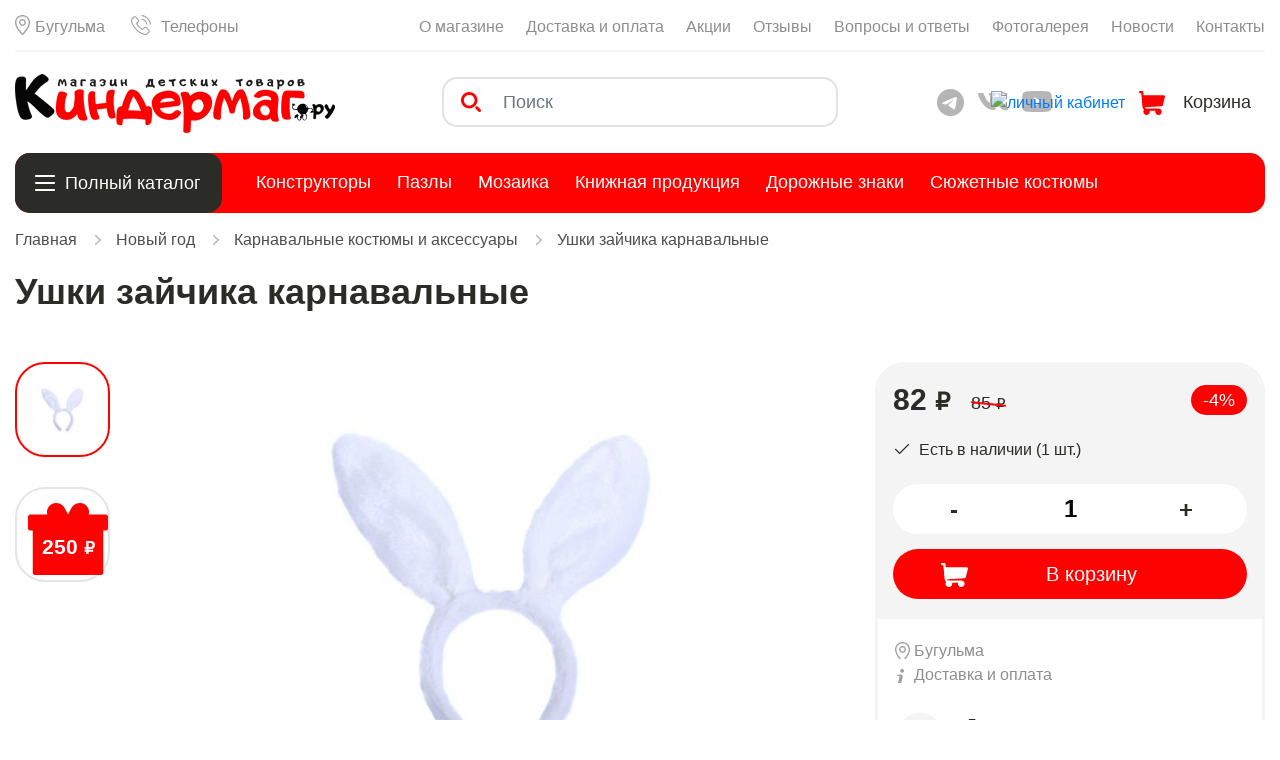

--- FILE ---
content_type: text/html; charset=UTF-8
request_url: https://bugulma.kindermag.ru/catalog/novyy-god/ushki-zaychika-karnavalnye_416
body_size: 15935
content:
<!DOCTYPE html>
<html lang="ru-RU">
<head>
    <meta charset="UTF-8">
    <meta name="viewport" content="width=device-width, initial-scale=1.0, maximum-scale=1.0, user-scalable=no" />

    <meta name="csrf-param" content="_csrf">
    <meta name="csrf-token" content="bt-PXRWnGXEwB7dd53miCWq0hd1RoxTe9WPDV3-0z89-E_1IkblD0MthyjoOMWjKYhTYbP8qjUIm7as_s28bmQ==">
    <title>Ушки зайчика карнавальные – купить в Бугульме | Магазин Киндермаг</title>
    <!--[if IE]>
    <link rel="shortcut icon" type="image/x-icon" href="/favicon/favicon.ico"/><![endif]-->
    <link rel="icon" type="image/png" href="/favicon/16x16.png" sizes="16x16"/>
    <link rel="icon" type="image/png" href="/favicon/24x24.png" sizes="24x24"/>
    <link rel="icon" type="image/png" href="/favicon/32x32.png" sizes="32x32"/>
    <link rel="icon" type="image/png" href="/favicon/64x64.png" sizes="64x64"/>
    <link rel="icon" type="image/png" href="/favicon/192x192.png" sizes="192x192"/>
    <link rel="apple-touch-icon" sizes="57x57" href="/favicon/57x57.png"/>
    <link rel="apple-touch-icon" sizes="60x60" href="/favicon/60x60.png"/>
    <link rel="apple-touch-icon" sizes="72x72" href="/favicon/72x72.png"/>
    <link rel="apple-touch-icon" sizes="76x76" href="/favicon/76x76.png"/>
    <link rel="apple-touch-icon" sizes="114x114" href="/favicon/114x114.png"/>
    <link rel="apple-touch-icon" sizes="120x120" href="/favicon/120x120.png"/>
    <link rel="apple-touch-icon" sizes="144x144" href="/favicon/144x144.png"/>
    <link rel="apple-touch-icon" sizes="152x152" href="/favicon/152x152.png"/>
    <link rel="apple-touch-icon" sizes="180x180" href="/favicon/180x180.png"/>
    <meta name="yandex-verification" content="60a34c15f45d2216" />
    <meta name="description" content="Купите карнавальные костюмы и аксессуары ушки зайчика карнавальные в интернет-магазине Киндермаг с доставкой в Бугульму.">
<meta name="keywords" content="ушки зайчика карнавальные, карнавальные костюмы и аксессуары ушки зайчика карнавальные, купить ушки зайчика карнавальные, ушки зайчика карнавальные Бугульма">
<meta property="og:site_name" content="Ушки зайчика карнавальные в магазине Киндермаг">
<meta property="og:type" content="website">
<meta property="og:url" content="https://bugulma.kindermag.ru/catalog/novyy-god/ushki-zaychika-karnavalnye_416">
<meta property="og:title" content="Карнавальные костюмы и аксессуары ушки зайчика карнавальные – купить в Бугульме">
<meta property="og:description" content="Купите карнавальные костюмы и аксессуары ушки зайчика карнавальные в интернет-магазине Киндермаг">
<meta property="og:image" content="https://bugulma.kindermag.ru/images/products/416/800/416_0.jpg">
<meta itemprop="name" content="Карнавальные костюмы и аксессуары ушки зайчика карнавальные – купить в Бугульме">
<meta itemprop="description" content="Купите карнавальные костюмы и аксессуары ушки зайчика карнавальные в интернет-магазине Киндермаг">
<meta itemprop="image" content="https://bugulma.kindermag.ru/images/products/416/800/416_0.jpg">
<link href="/assets/b179c215/css/typeahead.min.css" rel="stylesheet">
<link href="/assets/b179c215/css/typeahead-kv.min.css" rel="stylesheet">
<link href="/assets/74fe63ac/css/kv-widgets.min.css" rel="stylesheet">
<link href="/css/cms_iden.css" rel="stylesheet">
<link href="/js/bootstrap-4/css/bootstrap.min.css" rel="stylesheet">
<link href="/fonts/fonts.css?v=155" rel="stylesheet">
<link href="/fonts/Roboto/roboto.css" rel="stylesheet">
<link href="/js/swiper/swiper.min.css?v=155" rel="stylesheet">
<link href="/css/style.css?v=155" rel="stylesheet">
<link href="/css/contact/contact-widget.css?v=155" rel="stylesheet">
<link href="/css/media.css?v=155" rel="stylesheet">
<link href="/css/cart.css?v=155" rel="stylesheet">
<link href="/js/fancybox-master/dist/jquery.fancybox.min.css" rel="stylesheet">
<link href="/css/obrat-modal1.css?v=155" rel="stylesheet">
<link href="/css/gallery.css?v=155" rel="stylesheet">
<link href="/css/city-modal.css?v=155" rel="stylesheet">
<link href="/css/swal_custom.css?v=155" rel="stylesheet">
<script src="/js/jquery.min.js"></script>
<script src="/assets/d7087843/yii.js"></script>
<script src="/js/sweetalert2.js?v=155"></script>
<script src="/js/bootstrap-4/js/bootstrap.bundle.min.js"></script>
<script src="/js/obrat-modal1.js"></script>
<script src="/js/faq.js"></script>
<script src="/js/reviews.js?v=155"></script>
<script src="/js/gallery.js?v=155"></script>
<script src="/js/swiper/swiper.min.js?v=155"></script>
<script src="/js/script.js?v=155"></script>
<script src="/js/youtube.js?v=155"></script>
<script src="/js/loader.js"></script>
<script src="/js/jquery.maskedinput.js?v=204"></script>
<script src="/js/shop.js?v=155"></script>
<script src="/js/reg.js?v=155"></script>
<script src="/js/jquery.matchHeight-min.js"></script>
<script src="/js/fancybox-master/dist/jquery.fancybox.min.js"></script>
<script type="text/javascript">window.typeahead_7864e59a = {"highlight":true};
</script></head>
<body>
<div class="layout_wrapper">
    <script>
    $(function () {
        $(window).on('load', function() {
            yaCounter65777767.reachGoal("t_view");
        })
    })
</script>



<div class="header">
    <div class="header-top">
        <div class="container">
            <div class="header-row">
                <div class="header-location">
                    <a href="javascript:void(0)" class="header-link header-location-city js-city-change">
                        Бугульма                    </a>

<!--                    <div class="header-showtel">-->
<!--                        <a href="tel:88002010887" class="header-link header-location-number">8 800 201-08-87</a>-->
<!---->
<!--                        <img class="header-showtel-icon" src="/images/arrow.svg" alt="Показать дополнительные номера телефонов">-->
<!---->
<!--                        <div class="header-showtel-abs">-->
<!--                            <a href="tel:89518950787" class="header-link header-tel-link">8 (951) 895-07-87</a>-->
<!--                            <a href="tel:88553350787" class="header-link header-tel-link">8 (8553) 35-07-87</a>-->
<!--                        </div>-->
<!--                    </div>-->

                    <a href="javascript:void(0)" class="header-show-tel" data-toggle="modal" data-target="#showTelephones">Телефоны</a>
                </div>

                <ul class="header-top-nav">
                    <li class="header-top-item">
                        <a href="/about" class="header-top-link">О магазине</a>
                    </li>
                    <li class="header-top-item">
                        <a href="/delivery-and-pay" class="header-top-link">Доставка и оплата</a>
                    </li>
                    <li class="header-top-item">
                        <a href="/sales" class="header-top-link">Акции</a>
                    </li>
                    <li class="header-top-item">
                        <a href="/reviews" class="header-top-link">Отзывы</a>
                    </li>
                    <li class="header-top-item">
                        <a href="/faq" class="header-top-link">Вопросы и ответы</a>
                    </li>
                    <li class="header-top-item">
                        <a href="/gallery" class="header-top-link">Фотогалерея</a>
                    </li>
                    <li class="header-top-item">
                        <a href="/news" class="header-top-link">Новости</a>
                    </li>
                    <li class="header-top-item">
                        <a href="/contacts" class="header-top-link">Контакты</a>
                    </li>
                </ul>
            </div>
        </div>
    </div>

    <div class="header-main">
        <div class="container">
            <div class="row row-header-main">
                <div class="col-md-4 col-header-logo">
                    <div class="header-main-left">
                        <a href="/" class="header-main-logo">
                            <img src="/images/logo.png?v=1" alt="Киндермаг &mdash; магазин детских товаров">
                        </a>
                    </div>
                </div>
                <div class="col-md-4 col-header-search">
                    <div class="header-main-middle">
                            
<form class="header-main-search search1" action="/search" method="get">
                <div><input type="search" id="w0" class="header-main-search-input form-control" name="q" value="" placeholder="Поиск" data-krajee-typeahead="typeahead_7864e59a"></div>    <button type="submit">Найти</button>

</form>
                    </div>
                </div>
                <div class="col-md-4 col-header-cart">
                    <div class="header-main-right">
                        <div class="header-socials">
                            <a target="_blank" href="https://t.me/kindermagalm" class="header-socials-link">
                                <img src="/images/header-socials/telegram27.png" class="header-socials-icon" alt="Мы в Telegram">
                            </a>
<!--                            <a target="_blank" href="https://www.instagram.com/kindermagalmet/" class="header-socials-link">-->
<!--                                <img src="/images/header-socials/ig.svg" class="header-socials-icon" alt="Мы в instagram">-->
<!--                            </a>-->
                            <a target="_blank" href="https://vk.com/kindermagalmet" class="header-socials-link">
                                <img src="/images/header-socials/vk.svg" class="header-socials-icon" alt="Мы в VK">
                            </a>
<!--                            <a target="_blank" href="https://vm.tiktok.com/JedFQ98/" class="header-socials-link">-->
<!--                                <img src="/images/header-socials/wtf.svg" class="header-socials-icon" alt="Мы в TikTok">-->
<!--                            </a>-->
                            <a target="_blank" href="https://www.youtube.com/channel/UCRKF88mZpOdF90cZG4RUSnw" class="header-socials-link">
                                <img src="/images/header-socials/yt.svg" class="header-socials-icon" alt="Мы в youtube">
                            </a>
                        </div>

                        <div class="responsive-item header-search">
                            <img class="header-search-icon" src="/images/search-red.svg" alt="Поиск">
                        </div>

                        <div class="lc-user-icon1">
                                                            <a href="#" data-target="#auth-modal" data-auth-target = "login">
                                    <img src="/images/user-icon1.svg" alt="личный кабинет">
                                </a>
                                                    </div>


                        <div class="responsive-item header-cart  ">
                            <a class="header-cart-inner" href="/cart">
                                <div class="header-cart-icon">
                                    <img src="/images/cart-red.svg" alt="">
                                    <div class="cart-items js-cart-badge">0</div>
                                </div>

                                <div class="header-cart-body">
                                    <div class="header-cart-total basket-badge-text">
                                                                                    Корзина
                                        
                                    </div>
                                </div>
                            </a>
                        </div>

                        <div class="responsive-item header-burger">
                            <span class="burger-line line-1"></span>
                            <span class="burger-line line-2"></span>
                            <span class="burger-line line-3"></span>
                        </div>
                    </div>
                </div>
            </div>
        </div>
    </div>

    <div class="header-cats">
        <div class="container container-cats">
            <div class="header-cats-inner">
                <ul class="header-cats-list">
                                                                                            <li class="header-cats-item">
                                <a href="/catalog/konstruktory" class="header-cats-link">Конструкторы</a>
                            </li>
                                                    <li class="header-cats-item">
                                <a href="/catalog/pazly" class="header-cats-link">Пазлы</a>
                            </li>
                                                    <li class="header-cats-item">
                                <a href="/catalog/mozaika" class="header-cats-link">Мозаика</a>
                            </li>
                                                    <li class="header-cats-item">
                                <a href="/catalog/knizhnaya-produkciya" class="header-cats-link">Книжная продукция</a>
                            </li>
                                                    <li class="header-cats-item">
                                <a href="/catalog/dorozhnye-znaki" class="header-cats-link">Дорожные знаки</a>
                            </li>
                                                    <li class="header-cats-item">
                                <a href="/catalog/sjuzhetnye-kostjumy" class="header-cats-link">Сюжетные костюмы</a>
                            </li>
                                                    <li class="header-cats-item">
                                <a href="/catalog/interaktivnye-igrushki" class="header-cats-link">Интерактивные игрушки</a>
                            </li>
                                                    <li class="header-cats-item">
                                <a href="/catalog/palatki-suhie-basseyny-i-shariki-dlya-nih" class="header-cats-link">Палатки, сухие бассейны и шарики для них</a>
                            </li>
                                                    <li class="header-cats-item">
                                <a href="/catalog/muzykalnye-instrumenty" class="header-cats-link">Музыкальные инструменты</a>
                            </li>
                                                    <li class="header-cats-item">
                                <a href="/catalog/slaymy-i-lizuny" class="header-cats-link">Слаймы и лизуны</a>
                            </li>
                                                    <li class="header-cats-item">
                                <a href="/catalog/detskaya-mebel" class="header-cats-link">Детская мебель</a>
                            </li>
                                                    <li class="header-cats-item">
                                <a href="/catalog/tovary-zimnego-assortimenta" class="header-cats-link">Товары зимнего ассортимента</a>
                            </li>
                                                    <li class="header-cats-item">
                                <a href="/catalog/sladosti" class="header-cats-link">Сладости</a>
                            </li>
                                                    <li class="header-cats-item">
                                <a href="/catalog/myachi-pryguny" class="header-cats-link">Мячи, прыгуны.</a>
                            </li>
                                                    <li class="header-cats-item">
                                <a href="/catalog/tovary-dlya-prazdnika" class="header-cats-link">Товары для праздника</a>
                            </li>
                                                    <li class="header-cats-item">
                                <a href="/catalog/kompjutery-planshety-plakaty" class="header-cats-link">Компьютеры, планшеты, плакаты</a>
                            </li>
                                                    <li class="header-cats-item">
                                <a href="/catalog/personazhi-multfilmov-figurki" class="header-cats-link">Персонажи мультфильмов, фигурки</a>
                            </li>
                                                    <li class="header-cats-item">
                                <a href="/catalog/letniy-transport" class="header-cats-link">Летний транспорт</a>
                            </li>
                                                    <li class="header-cats-item">
                                <a href="/catalog/myagkie-igrushki" class="header-cats-link">Мягкие игрушки</a>
                            </li>
                                                    <li class="header-cats-item">
                                <a href="/catalog/dinozavry-i-drugie-zhivotnye" class="header-cats-link">Динозавры и другие животные</a>
                            </li>
                                                    <li class="header-cats-item">
                                <a href="/catalog/elektronika" class="header-cats-link">Электроника</a>
                            </li>
                                                    <li class="header-cats-item">
                                <a href="/catalog/zimniy-transport" class="header-cats-link">Зимний транспорт</a>
                            </li>
                                                    <li class="header-cats-item">
                                <a href="/catalog/kanctovary" class="header-cats-link">Канцтовары</a>
                            </li>
                                                    <li class="header-cats-item">
                                <a href="/catalog/muzykalnye-igrushki-ruli-telefony" class="header-cats-link">Музыкальные игрушки, рули, телефоны.</a>
                            </li>
                                                    <li class="header-cats-item">
                                <a href="/catalog/aksessuary" class="header-cats-link">Аксессуары</a>
                            </li>
                                                    <li class="header-cats-item">
                                <a href="/catalog/nabory-dlya-tvorchestva" class="header-cats-link">Наборы для творчества</a>
                            </li>
                                                    <li class="header-cats-item">
                                <a href="/catalog/sportivnoe-i-igrovoe-oborudovanie" class="header-cats-link">Спортивное и игровое оборудование</a>
                            </li>
                                                    <li class="header-cats-item">
                                <a href="/catalog/novyy-god" class="header-cats-link">Новый год</a>
                            </li>
                                                    <li class="header-cats-item">
                                <a href="/catalog/igrushki-dlya-malchikov" class="header-cats-link">Игрушки для мальчиков</a>
                            </li>
                                                    <li class="header-cats-item">
                                <a href="/catalog/tovary-letnego-assortimeta" class="header-cats-link">Товары летнего ассортимета</a>
                            </li>
                                                    <li class="header-cats-item">
                                <a href="/catalog/derevyannye-igrushki" class="header-cats-link">Деревянные игрушки</a>
                            </li>
                                                    <li class="header-cats-item">
                                <a href="/catalog/aksessuary-i-zapchasti" class="header-cats-link">Аксессуары и запчасти</a>
                            </li>
                                                    <li class="header-cats-item">
                                <a href="/catalog/igrushki-dlya-devochek" class="header-cats-link">Игрушки для девочек</a>
                            </li>
                                                    <li class="header-cats-item">
                                <a href="/catalog/elektromobili-elektromotocikly" class="header-cats-link">Электромобили, электромотоциклы</a>
                            </li>
                                                    <li class="header-cats-item">
                                <a href="/catalog/nastolnye-igry" class="header-cats-link">Настольные игры</a>
                            </li>
                                                    <li class="header-cats-item">
                                <a href="/catalog/avtokresla" class="header-cats-link">Автокресла</a>
                            </li>
                                                    <li class="header-cats-item">
                                <a href="/catalog/prokat" class="header-cats-link">Прокат</a>
                            </li>
                                                    <li class="header-cats-item">
                                <a href="/catalog/tovary-dlya-sporta-i-otdyha" class="header-cats-link">Товары для спорта и отдыха</a>
                            </li>
                                                    <li class="header-cats-item">
                                <a href="/catalog/tovary-dlya-malyshey" class="header-cats-link">Товары для малышей</a>
                            </li>
                                                    <li class="header-cats-item">
                                <a href="/catalog/kolyaski" class="header-cats-link">Коляски</a>
                            </li>
                                                    <li class="header-cats-item">
                                <a href="/catalog/mashinki-katalki" class="header-cats-link">Машинки-каталки</a>
                            </li>
                                                    <li class="header-cats-item">
                                <a href="/catalog/antistressy" class="header-cats-link">Антистрессы</a>
                            </li>
                                                    <li class="header-cats-item">
                                <a href="/catalog/kartiny-po-nomeram-almaznaya-mozaika" class="header-cats-link">Картины по номерам, алмазная мозаика</a>
                            </li>
                                                    <li class="header-cats-item">
                                <a href="/catalog/hoz-tovary" class="header-cats-link">Хоз. товары</a>
                            </li>
                                                    <li class="header-cats-item">
                                <a href="/catalog/bolshie-myagkie-medvedi" class="header-cats-link">Большие мягкие медведи</a>
                            </li>
                                                    <li class="header-cats-item">
                                <a href="/catalog/tureckiy-trikotazh" class="header-cats-link">Турецкий трикотаж</a>
                            </li>
                                                    <li class="header-cats-item">
                                <a href="/catalog/odezhda" class="header-cats-link">Одежда</a>
                            </li>
                                                    <li class="header-cats-item">
                                <a href="/catalog/podarochnye-sertifikaty" class="header-cats-link">Подарочные сертификаты</a>
                            </li>
                                                            </ul>

                <div class="header-cats-search">
                        <form class="header-cats-form search1" action="/search" method="get">
    <div class="header-cats-form-search-close">
        <a href="#">
            <img src="/images/modal-close.svg" alt="">
        </a>
    </div>
    <div><input type="search" id="typeahead_1" class="header-cats-input form-control" name="q" placeholder="Поиск по каталогу..." data-krajee-typeahead="typeahead_7864e59a"></div>    <button type="submit">Найти</button>
</form>
                        <script>
                            $(document).on('click', '.header-cats-form-search-close a', function () {
                                /*$('.header-cats-form input').text('');*/
                                $('#typeahead_1').typeahead('val','');
                                return false;
                            });
                        </script>
                </div>

                <div class="header-cats-more">
                    <img src="/images/header-more.svg" alt="Ещё" class="header-cats-more-img">
                    <span>Полный каталог</span>
                </div>
            </div>
            
            <div class="header-cats-drop">
                <div class="row">
                                        
                        <div class="col-lg-3 col-md-6">
                                                                                                <div class="col-drop-item"><a href="/catalog/konstruktory" class="col-drop-link">Конструкторы</a></div>
                                                                                                                                                                <div class="col-drop-item"><a href="/catalog/pazly" class="col-drop-link">Пазлы</a></div>
                                                                                                                                                                <div class="col-drop-item"><a href="/catalog/mozaika" class="col-drop-link">Мозаика</a></div>
                                                                                                                                                                <div class="col-drop-item"><a href="/catalog/knizhnaya-produkciya" class="col-drop-link">Книжная продукция</a></div>
                                                                                                                                                                <div class="col-drop-item"><a href="/catalog/dorozhnye-znaki" class="col-drop-link">Дорожные знаки</a></div>
                                                                                                                                                                <div class="col-drop-item"><a href="/catalog/sjuzhetnye-kostjumy" class="col-drop-link">Сюжетные костюмы</a></div>
                                                                                                                                                                <div class="col-drop-item"><a href="/catalog/interaktivnye-igrushki" class="col-drop-link">Интерактивные игрушки</a></div>
                                                                                                                                                                <div class="col-drop-item"><a href="/catalog/palatki-suhie-basseyny-i-shariki-dlya-nih" class="col-drop-link">Палатки, сухие бассейны и шарики для них</a></div>
                                                                                                                                                                <div class="col-drop-item"><a href="/catalog/muzykalnye-instrumenty" class="col-drop-link">Музыкальные инструменты</a></div>
                                                                                                                                                                <div class="col-drop-item"><a href="/catalog/slaymy-i-lizuny" class="col-drop-link">Слаймы и лизуны</a></div>
                                                                                                                                                                <div class="col-drop-item"><a href="/catalog/detskaya-mebel" class="col-drop-link">Детская мебель</a></div>
                                                                                                                                                                <div class="col-drop-item"><a href="/catalog/tovary-zimnego-assortimenta" class="col-drop-link">Товары зимнего ассортимента</a></div>
                                                                                                                                                </div>
                    
                        <div class="col-lg-3 col-md-6">
                                                                                                <div class="col-drop-item"><a href="/catalog/sladosti" class="col-drop-link">Сладости</a></div>
                                                                                                                                                                <div class="col-drop-item"><a href="/catalog/myachi-pryguny" class="col-drop-link">Мячи, прыгуны.</a></div>
                                                                                                                                                                <div class="col-drop-item"><a href="/catalog/tovary-dlya-prazdnika" class="col-drop-link">Товары для праздника</a></div>
                                                                                                                                                                <div class="col-drop-item"><a href="/catalog/kompjutery-planshety-plakaty" class="col-drop-link">Компьютеры, планшеты, плакаты</a></div>
                                                                                                                                                                <div class="col-drop-item"><a href="/catalog/personazhi-multfilmov-figurki" class="col-drop-link">Персонажи мультфильмов, фигурки</a></div>
                                                                                                                                                                <div class="col-drop-item"><a href="/catalog/letniy-transport" class="col-drop-link">Летний транспорт</a></div>
                                                                                                                                                                <div class="col-drop-item"><a href="/catalog/myagkie-igrushki" class="col-drop-link">Мягкие игрушки</a></div>
                                                                                                                                                                <div class="col-drop-item"><a href="/catalog/dinozavry-i-drugie-zhivotnye" class="col-drop-link">Динозавры и другие животные</a></div>
                                                                                                                                                                <div class="col-drop-item"><a href="/catalog/elektronika" class="col-drop-link">Электроника</a></div>
                                                                                                                                                                <div class="col-drop-item"><a href="/catalog/zimniy-transport" class="col-drop-link">Зимний транспорт</a></div>
                                                                                                                                                                <div class="col-drop-item"><a href="/catalog/kanctovary" class="col-drop-link">Канцтовары</a></div>
                                                                                                                                                                <div class="col-drop-item"><a href="/catalog/muzykalnye-igrushki-ruli-telefony" class="col-drop-link">Музыкальные игрушки, рули, телефоны.</a></div>
                                                                                                                                                </div>
                    
                        <div class="col-lg-3 col-md-6">
                                                                                                <div class="col-drop-item"><a href="/catalog/aksessuary" class="col-drop-link">Аксессуары</a></div>
                                                                                                                                                                <div class="col-drop-item"><a href="/catalog/nabory-dlya-tvorchestva" class="col-drop-link">Наборы для творчества</a></div>
                                                                                                                                                                <div class="col-drop-item"><a href="/catalog/sportivnoe-i-igrovoe-oborudovanie" class="col-drop-link">Спортивное и игровое оборудование</a></div>
                                                                                                                                                                <div class="col-drop-item"><a href="/catalog/novyy-god" class="col-drop-link">Новый год</a></div>
                                                                                                                                                                <div class="col-drop-item"><a href="/catalog/igrushki-dlya-malchikov" class="col-drop-link">Игрушки для мальчиков</a></div>
                                                                                                                                                                <div class="col-drop-item"><a href="/catalog/tovary-letnego-assortimeta" class="col-drop-link">Товары летнего ассортимета</a></div>
                                                                                                                                                                <div class="col-drop-item"><a href="/catalog/derevyannye-igrushki" class="col-drop-link">Деревянные игрушки</a></div>
                                                                                                                                                                <div class="col-drop-item"><a href="/catalog/aksessuary-i-zapchasti" class="col-drop-link">Аксессуары и запчасти</a></div>
                                                                                                                                                                <div class="col-drop-item"><a href="/catalog/igrushki-dlya-devochek" class="col-drop-link">Игрушки для девочек</a></div>
                                                                                                                                                                <div class="col-drop-item"><a href="/catalog/elektromobili-elektromotocikly" class="col-drop-link">Электромобили, электромотоциклы</a></div>
                                                                                                                                                                <div class="col-drop-item"><a href="/catalog/nastolnye-igry" class="col-drop-link">Настольные игры</a></div>
                                                                                                                                                                <div class="col-drop-item"><a href="/catalog/avtokresla" class="col-drop-link">Автокресла</a></div>
                                                                                                                                                </div>
                    
                        <div class="col-lg-3 col-md-6">
                                                                                                <div class="col-drop-item"><a href="/catalog/prokat" class="col-drop-link">Прокат</a></div>
                                                                                                                                                                <div class="col-drop-item"><a href="/catalog/tovary-dlya-sporta-i-otdyha" class="col-drop-link">Товары для спорта и отдыха</a></div>
                                                                                                                                                                <div class="col-drop-item"><a href="/catalog/tovary-dlya-malyshey" class="col-drop-link">Товары для малышей</a></div>
                                                                                                                                                                <div class="col-drop-item"><a href="/catalog/kolyaski" class="col-drop-link">Коляски</a></div>
                                                                                                                                                                <div class="col-drop-item"><a href="/catalog/mashinki-katalki" class="col-drop-link">Машинки-каталки</a></div>
                                                                                                                                                                <div class="col-drop-item"><a href="/catalog/antistressy" class="col-drop-link">Антистрессы</a></div>
                                                                                                                                                                <div class="col-drop-item"><a href="/catalog/kartiny-po-nomeram-almaznaya-mozaika" class="col-drop-link">Картины по номерам, алмазная мозаика</a></div>
                                                                                                                                                                <div class="col-drop-item"><a href="/catalog/hoz-tovary" class="col-drop-link">Хоз. товары</a></div>
                                                                                                                                                                <div class="col-drop-item"><a href="/catalog/bolshie-myagkie-medvedi" class="col-drop-link">Большие мягкие медведи</a></div>
                                                                                                                                                                <div class="col-drop-item"><a href="/catalog/tureckiy-trikotazh" class="col-drop-link">Турецкий трикотаж</a></div>
                                                                                                                                                                <div class="col-drop-item"><a href="/catalog/odezhda" class="col-drop-link">Одежда</a></div>
                                                                                                                                                                <div class="col-drop-item"><a href="/catalog/podarochnye-sertifikaty" class="col-drop-link">Подарочные сертификаты</a></div>
                                                                                                                                                </div>
                                    </div>
            </div>
        </div>
    </div>
</div>
<div class="page-content">
    <div class="container">
        <ul class="page-bc">
            <li class="page-bc-item"><a href="/" class="page-bc-link">Главная</a></li>
                            <li class="page-bc-item"><a href="/catalog/novyy-god" class="page-bc-link">Новый год</a>
                </li>
                            <li class="page-bc-item"><a href="/catalog/novyy-god/karnavalnye-kostjumy-i-aksessuary" class="page-bc-link">Карнавальные костюмы и аксессуары</a>
                </li>
                            <li class="page-bc-item"><a href="/catalog/novyy-god/ushki-zaychika-karnavalnye_416" class="page-bc-link">Ушки зайчика карнавальные</a>
                </li>
                    </ul>
                <div class="section-heading">
            <h1>
                Ушки зайчика карнавальные            </h1>
        </div>
    </div>
</div>

<div class="detail-section">
    <div class="container">
        <div class="row">
            <div class="col-detail-slider">
                <div class="detail-slider-flex">
                                            <div class="detail-slider-thumbs swiper-container">
                            <div class="swiper-wrapper">
                                                                    <div class="swiper-slide"
                                         style="background-image: url(/images/products/416/150/416_0.jpg);"></div>
                                                                    <div class="swiper-slide"
                                         style="background-image: url(/images/products/416/150/416_1.jpg);"></div>
                                                            </div>
                        </div>
                    
                    <div class="detail-slider swiper-container">
                                                    <div class="swiper-wrapper">
                                                                    <a href="/images/products/416/800/416_0.jpg" data-fancybox="detail" class="swiper-slide detail-slider-item"
                                         style="background-image: url(/images/products/416/800/416_0.jpg);"></a>
                                                                    <a href="/images/products/416/800/416_1.jpg" data-fancybox="detail" class="swiper-slide detail-slider-item"
                                         style="background-image: url(/images/products/416/800/416_1.jpg);"></a>
                                                            </div>
                                            </div>
                </div>
            </div>
            <div class="col-detail-info">
                <div class="detail-side">
                    
                    <div class="detail-info product-pm "
                         data-id="416">
                        <div class="detail-info-row detail-info-top">
                            <div class="detail-info-head">
                                <div class="detail-price component-prices">
                                    <div class="newprice">82                                        <span>₽</span></div>
                                                                            <div class="oldprice">85                                            <span>₽</span></div>
                                                                    </div>

                                                                    <div class="detail-info-discount">
                                        -4%
                                    </div>
                                
                            </div>

                            <div class="detail-info-body">
                                                                    <div class="detail-avail">
                                        Есть в наличии (1 шт.)
                                    </div>
                                
                            </div>

                            <div class="detail-info-footer">
                                <div class="detail-counter component-counter">
                                    <div class="component-counter-item cart-change" data-action="minus">-</div>
                                    <input type="text"
                                           class="product_cart_inp component-counter-item component-counter-value"
                                           value="1"
                                           readonly>
                                    <div class="component-counter-item  cart-change" data-action="plus">+</div>
                                </div>

                                <a href="#" class="detail-tocart button-default product-buy-btn">
                                    <span>В корзину</span>
                                </a>
                                <a href="/cart" class="detail-tocart button-default in_cart_btn">
                                    <span>
                                        В корзине
                                    </span>
                                </a>

                            </div>
                        </div>
                        <div class="detail-info-row detail-info-bottom">
                            <div class="detail-info-head">
                                <div class="detail-info-info">
                                    <a href="javascript:void(0)" class="detail-info-city js-city-change">
                                        Бугульма                                    </a>
                                </div>
                                <div class="detail-info-info">
                                    <a href="/delivery-and-pay" class="detail-info-deli" target="_blank">
                                        Доставка и оплата
                                    </a>
                                </div>
                            </div>

                            <div class="detail-info-list">
                                <div class="detail-info-list-item">
                                    <img class="detail-info-list-icon" src="/images/detail-icon-delivery.svg" alt="">
                                    <div class="detail-info-list-body">
                                        <div class="detail-info-list-item-name">Доставка курьером</div>
                                        <div class="detail-info-list-item-desc">Завтра, бесплатно</div>
                                    </div>
                                </div>
                                <div class="detail-info-list-item">
                                    <img class="detail-info-list-icon" src="/images/detail-icon-send.svg" alt="">
                                    <div class="detail-info-list-body">
                                        <div class="detail-info-list-item-name">Доставка транспортной компанией</div>
                                        <div class="detail-info-list-item-desc">
                                            19.01, от 199 руб.
                                        </div>
                                    </div>
                                </div>
                                <div class="detail-info-list-item">
                                    <img class="detail-info-list-icon" src="/images/detail-icon-pickup.svg" alt="">
                                    <div class="detail-info-list-body">
                                        <div class="detail-info-list-item-name">Самовывоз</div>
                                                                                    <div class="detail-info-list-item-desc">Сегодня, бесплатно</div>
                                        
                                    </div>
                                </div>
                            </div>
                        </div>
                    </div>
                </div>
            </div>
        </div>
    </div>
</div>

<div class="detail-descs">
    <div class="container">
        <div class="row">
            <div class="col-lg-8">
                <div class="detail-product-desc">
                    <div class="section-heading">
                        <h2>
                            О товаре
                        </h2>
                    </div>
                    <div class="detail-descs-content">
                                                    <div class="site-alert1">
                                <div class="alert alert-warning">
                                    Описание товара временно отсутствует.
                                </div>
                            </div>
                        
                                                    <div class="detail-props-list">
                                <div class="detail-props-row">
                                    <div class="detail-props-item">Артикул</div>
                                    <div class="detail-props-item">00-00022721</div>
                                </div>
                                                            </div>
                        
                    </div>
                </div>

                <div class="detail-review">
                                            <div class="no-reviews">
                            <div class="section-heading">
                                <h2>
                                    Отзывы
                                </h2>
                            </div>
                            <p>У данного товара ещё нет отзывов.<br>Станьте первым и поделитесь своим опытом!</p>
                            <a href="javascript:void(0)" class="button-default detail-review-leave product-new-review-anchor show-review-form">Оставить отзыв</a>
                        </div>
                                    </div>

                <div class="review-leave">
                    
<form id="w1" class="form-common new-review-form1" action="/catalog/novyy-god/ushki-zaychika-karnavalnye_416" method="post">
<input type="hidden" name="_csrf" value="bt-PXRWnGXEwB7dd53miCWq0hd1RoxTe9WPDV3-0z89-E_1IkblD0MthyjoOMWjKYhTYbP8qjUIm7as_s28bmQ=="><div class="row">
    <div class="col-12 col-form-common">
        <div class="form-group field-reviews2-text required">
<label class="control-label" for="reviews2-text">Текст отзыва</label>
<textarea id="reviews2-text" class="form-common-style" name="Reviews2[text]" placeholder="Достоинства, недостатки и общее впечатление о товаре и сервисе" aria-required="true"></textarea>

<div class="help-block"></div>
</div>    </div>
    <div class="col-form-common col-review-rate">
        <span>Оценка</span>
        <div class="leave-rate">
            <span class="leave-rate-item " data-eval="1"></span>
            <span class="leave-rate-item " data-eval="2"></span>
            <span class="leave-rate-item " data-eval="3"></span>
            <span class="leave-rate-item " data-eval="4"></span>
            <span class="leave-rate-item" data-eval="5"></span>
        </div>
        <div class="form-group field-reviews2-ocenka required">
<label class="control-label">Рейтинг</label>
<input type="hidden" id="reviews2-ocenka" class="form-control" name="Reviews2[ocenka]">

<div class="help-block"></div>
</div>    </div>
    <div class="col-form-common col-review-label">
        <div class="form-group field-reviews2-author required">
<label class="control-label" for="reviews2-author">Ваше имя</label>
<input type="text" id="reviews2-author" class="form-common-style" name="Reviews2[author]" placeholder="Имя" aria-required="true">

<div class="help-block"></div>
</div>    </div>
    <div class="col-form-common col-review-label">
        <div class="form-group field-reviews2-email">
<label class="control-label" for="reviews2-email">Email</label>
<input type="text" id="reviews2-email" class="form-common-style" name="Reviews2[email]" placeholder="Электронная почта">

<div class="help-block"></div>
</div>    </div>
</div>
<div class="form-footer">
    <button class="button-default" type="submit">Оставить отзыв</button>
    <div class="form-common-agree">
        Нажимая на кнопку “Оставить отзыв” вы соглашаетесь с <br>
        <a href="/confidentiality">условиями обработки своих персональных данных.</a>
    </div>
</div>


</form>

                </div>
            </div>
        </div>
    </div>
</div>

    <div class="section-list section-history">
        <div class="container">
            <div class="section-heading">Недавно просмотренные</div>

            <div class="row row-history">
                
                                                        

<div class="col-lg-3 col-md-6 product-item product-pm " data-id="416">
    <div class="product-body">
                    <div class="product-discount">-4%</div>
        
        <a href="/catalog/novyy-god/ushki-zaychika-karnavalnye_416" class="product-photo " style="background-image: url(/images/products/416/400/416_0.jpg);"></a>
        <div class="product-info">
            <a href="/catalog/novyy-god/ushki-zaychika-karnavalnye_416" class="product-name">Ушки зайчика карнавальные</a>
            <div class="product-cat">Карнавальные костюмы и аксессуары</div>
            <div class="product-cat">Арт. 00-00022721</div>
        </div>
        <div class="product-prices component-prices">
                            <div class="oldprice">85<span>₽</span></div>
                        <div class="newprice">82 <span>₽</span></div>
        </div>
        <div class="product-actions">
            <div class="product-counter">
                <div class="component-counter">
                    <div class="component-counter-item counter-plus cart-change" data-action="minus">&ndash;</div>
                    <input class="component-counter-item component-counter-value product_cart_inp" type="text" value="1" readonly>
                    <div class="component-counter-item counter-minus cart-change" data-action="plus">+</div>
                </div>
            </div>
            <a href="javascript:void(0)" class="product-tocart product-buy-btn">
                <svg xmlns="http://www.w3.org/2000/svg" xmlns:xlink="http://www.w3.org/1999/xlink" preserveAspectRatio="xMidYMid" width="33" height="30" viewBox="0 0 33 30">
                    <path d="M32.714,5.978 C32.457,5.652 32.063,5.461 31.645,5.461 L5.842,5.461 L5.459,1.224 C5.396,0.530 4.810,-0.000 4.109,-0.000 L1.355,-0.000 C0.607,-0.000 -0.000,0.602 -0.000,1.344 C-0.000,2.085 0.607,2.688 1.355,2.688 L2.870,2.688 L4.355,19.103 C4.356,19.122 4.355,19.141 4.356,19.160 C4.359,19.212 4.366,19.262 4.374,19.312 L4.428,19.912 C4.429,19.924 4.431,19.935 4.432,19.946 C4.597,21.362 5.326,22.587 6.381,23.417 C5.834,24.108 5.507,24.979 5.507,25.924 C5.507,28.171 7.350,29.999 9.616,29.999 C11.882,29.999 13.725,28.171 13.725,25.924 C13.725,25.437 13.638,24.970 13.480,24.537 L20.898,24.537 C20.739,24.970 20.652,25.437 20.652,25.924 C20.652,28.171 22.496,29.999 24.761,29.999 C27.027,29.999 28.870,28.171 28.870,25.924 C28.870,23.677 27.027,21.848 24.761,21.848 L9.625,21.848 C8.596,21.848 7.699,21.233 7.311,20.335 L28.971,19.072 C29.562,19.038 30.063,18.626 30.206,18.056 L32.961,7.131 C33.061,6.730 32.970,6.305 32.714,5.978 L32.714,5.978 Z" class="product-cart-icon"/>
                </svg>
            </a>
            <a href="/cart" class="product-tocart in_cart_btn">
                <svg xmlns="http://www.w3.org/2000/svg" xmlns:xlink="http://www.w3.org/1999/xlink" preserveAspectRatio="xMidYMid" width="33" height="30" viewBox="0 0 33 30">
                    <path d="M32.714,5.978 C32.457,5.652 32.063,5.461 31.645,5.461 L5.842,5.461 L5.459,1.224 C5.396,0.530 4.810,-0.000 4.109,-0.000 L1.355,-0.000 C0.607,-0.000 -0.000,0.602 -0.000,1.344 C-0.000,2.085 0.607,2.688 1.355,2.688 L2.870,2.688 L4.355,19.103 C4.356,19.122 4.355,19.141 4.356,19.160 C4.359,19.212 4.366,19.262 4.374,19.312 L4.428,19.912 C4.429,19.924 4.431,19.935 4.432,19.946 C4.597,21.362 5.326,22.587 6.381,23.417 C5.834,24.108 5.507,24.979 5.507,25.924 C5.507,28.171 7.350,29.999 9.616,29.999 C11.882,29.999 13.725,28.171 13.725,25.924 C13.725,25.437 13.638,24.970 13.480,24.537 L20.898,24.537 C20.739,24.970 20.652,25.437 20.652,25.924 C20.652,28.171 22.496,29.999 24.761,29.999 C27.027,29.999 28.870,28.171 28.870,25.924 C28.870,23.677 27.027,21.848 24.761,21.848 L9.625,21.848 C8.596,21.848 7.699,21.233 7.311,20.335 L28.971,19.072 C29.562,19.038 30.063,18.626 30.206,18.056 L32.961,7.131 C33.061,6.730 32.970,6.305 32.714,5.978 L32.714,5.978 Z" class="product-cart-icon"/>
                </svg>
            </a>
        </div>
    </div>
</div>
<script>
    $(function() {
        $('.section-popular-name').matchHeight();
    });
</script>                

            </div>

            <div class="row row-btns">
                <div class="col-md-6 btn-left">
                    <a href="/catalog.html" class="section-button button-default">В каталог</a>
                </div>
                <div class="col-md-6 btn-right">
                    <a href="javascript:void(0)" class="section-button button-default button-gray">Показать ещё</a>
                </div>
            </div>

        </div>
    </div>



<div class="section-stocks-events">
    <div class="container">
        <div class="row row-stocks-events">
                        
                                </div>
    </div>
</div>
<div class="section-consult consult-detail">
    <div class="container">
        <div class="row">
            <div class="col-md-6">
                <h2 class="section-heading">Консультация</h2>
                <div class="section-subheading">Получите консультацию специалиста магазина. Оставьте заявку!</div>

                <form class="form-common" id="custom-form1">
                    <input type="hidden" name="type" value="1">
                    <div class="section-consult-form-abs"></div>
                    <div class="row">
                        <div class="col-md-6 col-form-common">
                            <input type="text" class="form-common-style" name="name" placeholder="Имя" required>
                        </div>
                        <div class="col-md-6 col-form-common">
                            <input type="text" id="w2" class="form-common-style" name="tel" placeholder="Номер телефона" data-plugin-inputmask="inputmask_dbe8b2c1">                        </div>
                        <div class="col-12 col-form-common">
                            <textarea class="form-common-style" name="text" placeholder="Ваш вопрос, необязательное поле"></textarea>
                        </div>
                    </div>
                    <div class="form-footer">
                        <button class="button-default" type="submit">Оставить заявку</button>
                        <div class="form-common-agree">
                            Нажимая на кнопку “Оставить заявку” вы соглашаетесь с <br>
                            <a href="/confidentiality">условиями обработки своих персональных данных.</a>
                        </div>
                    </div>
                </form>
            </div>
            <div class="col-md-5 offset-md-1 section-image-bg">
                <img src="/images/consult.png" alt="">
            </div>
        </div>
    </div>
</div>
<div class="footer">
    <div class="container">
        <div class="footer-inner">
            <a href="/" class="footer-logo">
                <img src="/images/logo.png?v=1" alt="Киндермаг - магазин детских товаров">
            </a>
            <div class="row row-footer">
                <div class="col-md-4">
                    <div class="footer-content">
                        Россия, р. Татарстан, г. Альметьевск, проспект Строителей, 37а <br>
                        ТЦ «Алдина», 2 этаж<br><br>
                        Юридический адрес: Россия, р. Татарстан, г. Альметьевск,<br>ул. Рината Галеева, 25/233

                        <div class="footer-contacts">
<!--                            <a href="tel:88002010887">8 800 201-08-87</a><br>-->
                            <a href="tel:+79518950787">8 (951) 895-07-87</a><br>
                            <a href="tel:8553350787">8 (8553) 35-07-87</a><br>
                            <a href="mailto:tolya27@list.ru">tolya27@list.ru</a><br>
                        </div>

                        2014-2020, kindermag.ru
                    </div>
                </div>
                <div class="col-md-2">
                    <ul class="footer-list">
                        <li class="footer-list-item">
                            <a href="/about" class="footer-list-link">О магазине</a>
                        </li>
                        <li class="footer-list-item">
                            <a href="/garant" class="footer-list-link">Гарантия</a>
                        </li>
                        <li class="footer-list-item">
                            <a href="/delivery-and-pay" class="footer-list-link">Доставка и оплата</a>
                        </li>
                        <li class="footer-list-item">
                            <a href="/contacts" class="footer-list-link">Контакты</a>
                        </li>
                    </ul>
                </div>
                <div class="col-md-2">
                    <ul class="footer-list">
                        <li class="footer-list-item">
                            <a href="/sales" class="footer-list-link">Акции</a>
                        </li>
                        <li class="footer-list-item">
                            <a href="/news" class="footer-list-link">Новости</a>
                        </li>
                        <li class="footer-list-item">
                            <a href="/reviews" class="footer-list-link">Отзывы</a>
                        </li>
                        <li class="footer-list-item">
                            <a href="/gallery" class="footer-list-link">Фотогалерея</a>
                        </li>
                    </ul>
                </div>
                <div class="col-md-4">
                    <ul class="footer-list">
                        <li class="footer-list-item">
                            <a href="/faq" class="footer-list-link">Вопросы и ответы</a>
                        </li>
                        <li class="footer-list-item">
                            <a href="/exchange-and-return" class="footer-list-link">Обмен и возврат</a>
                        </li>
                        <li class="footer-list-item">
                            <a href="/confidentiality" class="footer-list-link">Политика конфиденциальности</a>
                        </li>
                        <li class="footer-list-item">
                            <a href="/terms-of-use" class="footer-list-link">Пользовательское соглашение</a>
                        </li>
                        <li class="footer-list-item">
                            <a href="/obrabotka-personalnyh-dannyh" class="footer-list-link">Персональные данные</a>
                        </li>
                        <li class="footer-list-item">
                            <a href="/payment-security-policy" class="footer-list-link">Политика безопасности платежей</a>
                        </li>
                        <li class="footer-list-item">
                            <a href="/agreement-offer" class="footer-list-link">Договор-оферта</a>
                        </li>
                    </ul>
                </div>
            </div>

            <div class="footer-payments">
                <img src="/images/payments.png" alt="">

                <a href="https://iden.agency/?utm_source=portfolio_site&utm_medium=copyright&utm_campaign=kindermag" class="iden-logo" style="background-image: url(/images/iden-light.svg);" target="_blank"></a>
            </div>
        </div>
    </div>
</div>








<!--old-->

<script>
    $(document).on('click', '.leave-review', function () {
        var th = $(this);
        th.toggleClass('active');
        var window_width = $(window).innerWidth();
        $('.section-reviews-new-review').fadeToggle('fast');

        if (th.hasClass('active')) {
            if (window_width < 768) {
                var header_height = $('.header').innerHeight();
            } else {
                var header_height = 0;
            }
            var destination = $('.section-reviews-new-review').offset().top - header_height;
            $('body,html').animate({
                scrollTop: destination
            }, 1000);
        }
        return false;
    });
</script>


<script>
    if ($('div').is('.col-detail-info')){
        var fix_block = $('.col-detail-info');
        var fix_block_pos_left = fix_block.offset().left;
        var fix_block_pos_top = fix_block.offset().top;
        var fix_block_width = fix_block.css('width');
        var fix_block_height = fix_block.outerHeight();
        if ($('div').is('.section-history')){
            var reviews_block_top = $('.section-history').offset().top- 50;
        }else{
            var reviews_block_top = $('.section-stocks-events').offset().top;
        }
        var fix_header_height = 0;
        if (screen.width > 1280){
            $(window).scroll(function(){
                var current_offset_top = $(document).scrollTop();

                console.log(fix_block_height);
                if ((current_offset_top + fix_header_height + 20) >= fix_block_pos_top){
                    if ((current_offset_top + fix_header_height + 20 + fix_block_height) >= reviews_block_top){
                        fix_block.css('position','absolute');
                        fix_block.css('top',(reviews_block_top - fix_block_height));
                    }else{
                        fix_block.css('left',fix_block_pos_left);
                        fix_block.css('width',fix_block_width);
                        fix_block.css('top',fix_header_height + 20);
                        fix_block.css('position','fixed');
                    }

                }else{
                    fix_block.css('position','static');
                }
                var bp1 = fix_block.offset().top;

            });
        }
    }
</script>            <div class="gift1">
            <div class="gift1_image">
                <a href="#"  data-toggle="modal" data-target="#bonusModal">
                    <img src="/images/gift1.svg" alt="">
                    <span class="gift1_image_text">
                250 <span>₽</span>
            </span>
                </a>
            </div>
        </div>
    </div>
<div class="overlay"></div>



<div class="go-top">
    <span data-go="поехали">наверх</span>
</div>
<div class="contact-widget">
    <a href="https://t.me/kindermagalm" class="contact-widget-item contact-telegram"></a>
    <a href="https://vk.com/kindermagalmet" target="_blank" class="contact-widget-item contact-vk"></a>
<!--    <a href="https://www.instagram.com/kindermagalmet/" target="_blank" class="contact-widget-item contact-ig"></a>-->
    <a href="tel:89518950787" class="contact-widget-item contact-phone"></a>

    <div class="contact-widget-trigger"></div>
</div>

<div class="modal modal-tels fade" id="showTelephones" tabindex="-1" role="dialog" aria-hidden="true">
    <div class="modal-dialog modal-dialog-centered modal-dialog-custom">
        <div class="modal-content modal-content-custom">
            <div class="modal-header modal-header-center">
                <h5 class="modal-title">Наши номера телефонов</h5>
            </div>
            <div class="modal-body">
                <div class="modal-tel-list">
<!--                    <a href="tel:88002010887" class="modal-link-number">8 800 201-08-87</a>-->
                    <a href="tel:89518950787" class="modal-link-number">8 (951) 895-07-87</a>
                    <a href="tel:88553350787" class="modal-link-number">8 (8553) 35-07-87</a>
                </div>
            </div>
            <div class="modal-footer modal-footer-center"><a href="javascript:void(0)" class="button-default"
                                                             data-dismiss="modal">Закрыть</a></div>
        </div>
    </div>
</div>

<div class="modal fade" id="myModal7" tabindex="-1" role="dialog" aria-labelledby="myModalLabel" aria-hidden="true">
    <div class="modal-dialog-centered modal-dialog modal-md city-modal-dialog">
        <div class="modal-content">
            <div class="modal-body">
                <div class="custom-modal7">
                    <div class="custom-modal7__close">
                        <a href="#" data-dismiss="modal" aria-hidden="true">
                        </a>
                    </div>
                    <div class="custom-modal7__body">
                        <div class="custom-modal7__body_wrap">
                            <div class="custom-modal7__body_wrap_title">
                                <h2>Выберите город</h2>
                            </div>
                            <div class="custom-modal7__body_wrap_form1">
                                <div class="custom-modal7__body_wrap_form1_inp">
                                    <div><input type="text" id="w3" class="form-control" name="search" placeholder="Введите название города..." data-krajee-typeahead="typeahead_7864e59a"></div>                                </div>
                            </div>
                            <div class="custom-modal7__body_wrap_popular">
                                <div class="custom-modal7__body_wrap_popular_title">
                                    Популярные города
                                </div>
                                <div class="custom-modal7__body_wrap_popular_list1">
                                    <ul>
                                                                                    <li><a data-id="206"
                                                   href="//kindermag.ru/catalog/novyy-god/ushki-zaychika-karnavalnye_416">Альметьевск</a>
                                            </li>
                                                                                    <li><a data-id="169"
                                                   href="//naberezhnye-chelny.kindermag.ru/catalog/novyy-god/ushki-zaychika-karnavalnye_416">Набережные Челны</a>
                                            </li>
                                                                                    <li><a data-id="207"
                                                   href="//bugulma.kindermag.ru/catalog/novyy-god/ushki-zaychika-karnavalnye_416">Бугульма</a>
                                            </li>
                                                                                    <li><a data-id="208"
                                                   href="//leninogorsk.kindermag.ru/catalog/novyy-god/ushki-zaychika-karnavalnye_416">Лениногорск</a>
                                            </li>
                                                                                    <li><a data-id="209"
                                                   href="//kazan.kindermag.ru/catalog/novyy-god/ushki-zaychika-karnavalnye_416">Казань</a>
                                            </li>
                                                                                    <li><a data-id="210"
                                                   href="//zainsk.kindermag.ru/catalog/novyy-god/ushki-zaychika-karnavalnye_416">Заинск</a>
                                            </li>
                                                                                    <li><a data-id="211"
                                                   href="//aznakaevo.kindermag.ru/catalog/novyy-god/ushki-zaychika-karnavalnye_416">Азнакаево</a>
                                            </li>
                                                                                    <li><a data-id="212"
                                                   href="//djalil.kindermag.ru/catalog/novyy-god/ushki-zaychika-karnavalnye_416">Джалиль</a>
                                            </li>
                                                                                    <li><a data-id="213"
                                                   href="//nizhnekamsk.kindermag.ru/catalog/novyy-god/ushki-zaychika-karnavalnye_416">Нижнекамск</a>
                                            </li>
                                                                                    <li><a data-id="214"
                                                   href="//elabuga.kindermag.ru/catalog/novyy-god/ushki-zaychika-karnavalnye_416">Елабуга</a>
                                            </li>
                                                                                    <li><a data-id="215"
                                                   href="//chistopol.kindermag.ru/catalog/novyy-god/ushki-zaychika-karnavalnye_416">Чистополь</a>
                                            </li>
                                                                                    <li><a data-id="216"
                                                   href="//bavly.kindermag.ru/catalog/novyy-god/ushki-zaychika-karnavalnye_416">Бавлы</a>
                                            </li>
                                                                            </ul>
                                </div>
                            </div>
                            <div class="custom-modal7__body_wrap_cities">
                                <div class="custom-modal7__body_wrap_cities_list1">
                                                                            <div class="custom-modal7__body_wrap_cities_list1_item">
                                            <div class="custom-modal7__body_wrap_cities_list1_item_letter">
                                                <div class="custom-modal7__body_wrap_cities_list1_item_letter_text1">
                                                    А                                                </div>
                                                <ul>
                                                                                                            <li><a data-id="211"
                                                               href="//aznakaevo.kindermag.ru/catalog/novyy-god/ushki-zaychika-karnavalnye_416">Азнакаево</a>
                                                        </li>
                                                                                                            <li><a data-id="206"
                                                               href="//kindermag.ru/catalog/novyy-god/ushki-zaychika-karnavalnye_416">Альметьевск</a>
                                                        </li>
                                                                                                    </ul>
                                            </div>
                                        </div>
                                                                            <div class="custom-modal7__body_wrap_cities_list1_item">
                                            <div class="custom-modal7__body_wrap_cities_list1_item_letter">
                                                <div class="custom-modal7__body_wrap_cities_list1_item_letter_text1">
                                                    Б                                                </div>
                                                <ul>
                                                                                                            <li><a data-id="216"
                                                               href="//bavly.kindermag.ru/catalog/novyy-god/ushki-zaychika-karnavalnye_416">Бавлы</a>
                                                        </li>
                                                                                                            <li><a data-id="207"
                                                               href="//bugulma.kindermag.ru/catalog/novyy-god/ushki-zaychika-karnavalnye_416">Бугульма</a>
                                                        </li>
                                                                                                    </ul>
                                            </div>
                                        </div>
                                                                            <div class="custom-modal7__body_wrap_cities_list1_item">
                                            <div class="custom-modal7__body_wrap_cities_list1_item_letter">
                                                <div class="custom-modal7__body_wrap_cities_list1_item_letter_text1">
                                                    Д                                                </div>
                                                <ul>
                                                                                                            <li><a data-id="212"
                                                               href="//djalil.kindermag.ru/catalog/novyy-god/ushki-zaychika-karnavalnye_416">Джалиль</a>
                                                        </li>
                                                                                                    </ul>
                                            </div>
                                        </div>
                                                                            <div class="custom-modal7__body_wrap_cities_list1_item">
                                            <div class="custom-modal7__body_wrap_cities_list1_item_letter">
                                                <div class="custom-modal7__body_wrap_cities_list1_item_letter_text1">
                                                    Е                                                </div>
                                                <ul>
                                                                                                            <li><a data-id="214"
                                                               href="//elabuga.kindermag.ru/catalog/novyy-god/ushki-zaychika-karnavalnye_416">Елабуга</a>
                                                        </li>
                                                                                                    </ul>
                                            </div>
                                        </div>
                                                                            <div class="custom-modal7__body_wrap_cities_list1_item">
                                            <div class="custom-modal7__body_wrap_cities_list1_item_letter">
                                                <div class="custom-modal7__body_wrap_cities_list1_item_letter_text1">
                                                    З                                                </div>
                                                <ul>
                                                                                                            <li><a data-id="210"
                                                               href="//zainsk.kindermag.ru/catalog/novyy-god/ushki-zaychika-karnavalnye_416">Заинск</a>
                                                        </li>
                                                                                                    </ul>
                                            </div>
                                        </div>
                                                                            <div class="custom-modal7__body_wrap_cities_list1_item">
                                            <div class="custom-modal7__body_wrap_cities_list1_item_letter">
                                                <div class="custom-modal7__body_wrap_cities_list1_item_letter_text1">
                                                    К                                                </div>
                                                <ul>
                                                                                                            <li><a data-id="209"
                                                               href="//kazan.kindermag.ru/catalog/novyy-god/ushki-zaychika-karnavalnye_416">Казань</a>
                                                        </li>
                                                                                                    </ul>
                                            </div>
                                        </div>
                                                                            <div class="custom-modal7__body_wrap_cities_list1_item">
                                            <div class="custom-modal7__body_wrap_cities_list1_item_letter">
                                                <div class="custom-modal7__body_wrap_cities_list1_item_letter_text1">
                                                    Л                                                </div>
                                                <ul>
                                                                                                            <li><a data-id="208"
                                                               href="//leninogorsk.kindermag.ru/catalog/novyy-god/ushki-zaychika-karnavalnye_416">Лениногорск</a>
                                                        </li>
                                                                                                    </ul>
                                            </div>
                                        </div>
                                                                            <div class="custom-modal7__body_wrap_cities_list1_item">
                                            <div class="custom-modal7__body_wrap_cities_list1_item_letter">
                                                <div class="custom-modal7__body_wrap_cities_list1_item_letter_text1">
                                                    Н                                                </div>
                                                <ul>
                                                                                                            <li><a data-id="169"
                                                               href="//naberezhnye-chelny.kindermag.ru/catalog/novyy-god/ushki-zaychika-karnavalnye_416">Набережные Челны</a>
                                                        </li>
                                                                                                            <li><a data-id="213"
                                                               href="//nizhnekamsk.kindermag.ru/catalog/novyy-god/ushki-zaychika-karnavalnye_416">Нижнекамск</a>
                                                        </li>
                                                                                                    </ul>
                                            </div>
                                        </div>
                                                                            <div class="custom-modal7__body_wrap_cities_list1_item">
                                            <div class="custom-modal7__body_wrap_cities_list1_item_letter">
                                                <div class="custom-modal7__body_wrap_cities_list1_item_letter_text1">
                                                    Ч                                                </div>
                                                <ul>
                                                                                                            <li><a data-id="215"
                                                               href="//chistopol.kindermag.ru/catalog/novyy-god/ushki-zaychika-karnavalnye_416">Чистополь</a>
                                                        </li>
                                                                                                    </ul>
                                            </div>
                                        </div>
                                                                    </div>
                            </div>
                        </div>
                    </div>
                </div>
            </div>
        </div>
    </div>
</div>

<div class="modal fade" id="zvonokModal" tabindex="-1" role="dialog" aria-labelledby="zvonokModalLabel"
     aria-hidden="true">
    <div class="modal-dialog modal-dialog-centered modal-dialog-custom" role="document">
        <div class="modal-content">
            <div class="modal-content-head">
                <div class="modal-content-title">Заказ звонка</div>

                <div class="modal-content-close"></div>
            </div>
            <div class="modal-content-body">
                <div class="modal-content-body-inner">
                    <form id="custom-form1" class="modal-content-form">
                        <input type="hidden" name="type" value="2">
                        <div class="section-consult-form-abs"></div>

                        <input type="text" class="modal-content-input" name="name" placeholder="Имя">
                        <input type="text" id="w4" class="modal-content-input input-telephone" name="tel" placeholder="Телефон" data-plugin-inputmask="inputmask_dbe8b2c1">                        <button type="submit" class="modal-content-button button-default">Заказать звонок</button>

                        <div class="modal-content-hint">
                            Нажимая на кнопку “Заказать звонок”,
                            подтверждаю, что я ознакомлен и согласен с
                            условиями <a href="/confidentiality">политики конфиденциальности.</a>
                        </div>
                    </form>
                </div>
            </div>
        </div>
    </div>
</div>


<div class="modal fade" id="regModal1" tabindex="-1" role="dialog" aria-labelledby="authModalLabel" aria-hidden="true">
    <div class="modal-dialog modal-dialog-centered modal-dialog-custom" role="document">
        <div class="modal-content modal-custom1">
            <div class="modal-abs"></div>
            <div class="modal-content-head">
                <div class="modal-content-title auth-title">Закончите регистрацию</div>
                <div class="modal-content-close">
                    <a href="#" data-dismiss="modal">
                        <img src="/images/site_images/modal-close.svg" alt="">
                    </a>
                </div>

            </div>
            <div class="modal-content-body">
                <div class="regModal1-form">
                    <form action="" id="modal-reg-form1">
                        <input type="hidden" name="user_id">
                        <div class="regModal1-form_item">
                            <div class="regModal1-form_item_label">
                                Введите почту
                            </div>
                            <div class="regModal1-form_inp">
                                <input type="text" class="form-control" name="email" placeholder="Email">
                            </div>
                        </div>
                        <div class="regModal1-form_item">
                            <div class="regModal1-form_item_label">
                                Придумайте пароль
                            </div>
                            <div class="regModal1-form_inp">
                                <input type="text" class="form-control" name="password" placeholder="Придумайте пароль">
                            </div>
                        </div>
                        <div class="regModal1-form_item">
                            <div class="regModal1-form_item_label">
                                Повторите пароль
                            </div>
                            <div class="regModal1-form_inp">
                                <input type="text" class="form-control" name="password_repeat"
                                       placeholder="Повторите пароль">
                            </div>
                        </div>
                        <div class="regModal1-form_submit">
                            <button class="button-default" type="submit">Отправить</button>
                        </div>
                    </form>
                </div>
            </div>
        </div>

    </div>
</div>


<div class="modal fade" id="authModal" tabindex="-1" role="dialog" aria-labelledby="authModalLabel" aria-hidden="true">
    <div class="modal-dialog modal-dialog-centered modal-dialog-custom" role="document">
        <div class="modal-content modal-custom1">

        </div>
    </div>
</div>


<div class="modal fade" id="bonusModal" tabindex="-1" role="dialog" aria-labelledby="authModalLabel" aria-hidden="true">
    <div class="modal-dialog modal-dialog-centered modal-dialog-custom" role="document">
        <div class="modal-content modal-custom1">

            <div class="bonusModal-title">
                250 <span class="rub">₽</span> на бонусный счет!
            </div>
            <div class="bonusModal-text1">
                Заполните анкету и получите 250 приветственных баллов
                на свой бонусный счет! 1 балл = 1 рубль.
            </div>
            <div class="bonusModal-text1-btn">
                <a href="/interview/zapolni-anketu-i-poluchi-250-privetstvennyh-ballov-na-svoy-bonusnyy-schet" class="button-default">Перейти</a>
            </div>
            <div class="bonusModal-text1-bg">
                <svg
                        xmlns="http://www.w3.org/2000/svg"
                        xmlns:xlink="http://www.w3.org/1999/xlink"
                        width="381px" height="343px" viewBox="0 0 381 343">
                    <path fill-rule="evenodd"  fill="rgb(253, 2, 0)"
                          d="M369.838,132.062 L358.676,132.062 L358.676,331.908 C358.676,338.038 353.684,342.997 347.514,342.997 L33.486,342.997 C27.316,342.997 22.324,338.038 22.324,331.908 L22.324,132.062 L11.162,132.062 C4.996,132.062 -0.000,127.099 -0.000,120.973 L-0.000,66.761 C-0.000,60.635 4.996,55.672 11.162,55.672 L91.518,55.672 L90.041,45.342 C90.041,33.140 95.130,21.304 103.993,12.868 C112.528,4.756 123.527,0.717 135.147,1.021 C152.545,1.756 166.378,10.096 174.117,24.496 L190.500,55.025 L206.883,24.496 C206.902,24.458 206.940,24.438 206.964,24.403 C214.692,10.084 228.474,1.775 245.810,1.021 C257.550,0.436 268.460,4.724 277.007,12.856 C285.870,21.304 290.959,33.140 290.959,45.342 L289.482,55.672 L369.838,55.672 C376.004,55.672 381.000,60.635 381.000,66.761 L381.000,120.973 C381.000,127.099 376.004,132.062 369.838,132.062 Z"/>
                </svg>
            </div>
        </div>
    </div>
</div>


<div class="modal fade" id="drBonusModal" tabindex="-1" role="dialog" aria-labelledby="authModalLabel" aria-hidden="true">
    <div class="modal-dialog modal-dialog-centered modal-dialog-custom" role="document">
        <div class="modal-content modal-custom1">
            <div class="drBonusModal-title">
                Ура!
            </div>
            <div class="drBonusModal-text1">
                <p>
                    Примите наш подарок в качестве поздравления вашего ребёнка!
                </p>
                <p>
                    Мы дарим вам скидку в размере до 20% от общей стоимости заказа!
                </p>
            </div>
            <div class="drBonusModal-button">
                <a data-dismiss="modal" aria-hidden="true" href="#" class="button-default">Хорошо</a>
            </div>
            <div class="bonusModal-text1-bg">
                <svg
                        xmlns="http://www.w3.org/2000/svg"
                        xmlns:xlink="http://www.w3.org/1999/xlink"
                        width="381px" height="343px" viewBox="0 0 381 343">
                    <path fill-rule="evenodd"  fill="rgb(253, 2, 0)"
                          d="M369.838,132.062 L358.676,132.062 L358.676,331.908 C358.676,338.038 353.684,342.997 347.514,342.997 L33.486,342.997 C27.316,342.997 22.324,338.038 22.324,331.908 L22.324,132.062 L11.162,132.062 C4.996,132.062 -0.000,127.099 -0.000,120.973 L-0.000,66.761 C-0.000,60.635 4.996,55.672 11.162,55.672 L91.518,55.672 L90.041,45.342 C90.041,33.140 95.130,21.304 103.993,12.868 C112.528,4.756 123.527,0.717 135.147,1.021 C152.545,1.756 166.378,10.096 174.117,24.496 L190.500,55.025 L206.883,24.496 C206.902,24.458 206.940,24.438 206.964,24.403 C214.692,10.084 228.474,1.775 245.810,1.021 C257.550,0.436 268.460,4.724 277.007,12.856 C285.870,21.304 290.959,33.140 290.959,45.342 L289.482,55.672 L369.838,55.672 C376.004,55.672 381.000,60.635 381.000,66.761 L381.000,120.973 C381.000,127.099 376.004,132.062 369.838,132.062 Z"/>
                </svg>
            </div>
        </div>
    </div>
</div>



    <div class="layouts-script">
        <!-- Begin LeadBack code {literal} -->

        <script>
            var _emv = _emv || [];
            _emv['campaign'] = '786bb5e43995b61a81daeb41';

            (function() {
                var em = document.createElement('script'); em.type = 'text/javascript'; em.async = true;
                em.src = ('https:' == document.location.protocol ? 'https://' : 'http://') + 'leadback.ru/js/leadback.js';
                var s = document.getElementsByTagName('script')[0]; s.parentNode.insertBefore(em, s);
            })();
        </script>
        <!-- End LeadBack code {/literal} -->
        <!-- Yandex.Metrika counter -->
        <script type="text/javascript" >
            (function(m,e,t,r,i,k,a){m[i]=m[i]||function(){(m[i].a=m[i].a||[]).push(arguments)};
                m[i].l=1*new Date();k=e.createElement(t),a=e.getElementsByTagName(t)[0],k.async=1,k.src=r,a.parentNode.insertBefore(k,a)})
            (window, document, "script", "https://mc.yandex.ru/metrika/tag.js", "ym");

            ym(65777767, "init", {
                clickmap:true,
                trackLinks:true,
                accurateTrackBounce:true,
                webvisor:true
            });
        </script>
        <noscript><div><img src="https://mc.yandex.ru/watch/65777767" style="position:absolute; left:-9999px;" alt="" /></div></noscript>

        <!-- Facebook Pixel Code -->
        <script>
            !function(f,b,e,v,n,t,s)
            {if(f.fbq)return;n=f.fbq=function(){n.callMethod?
                n.callMethod.apply(n,arguments):n.queue.push(arguments)};
                if(!f._fbq)f._fbq=n;n.push=n;n.loaded=!0;n.version='2.0';
                n.queue=[];t=b.createElement(e);t.async=!0;
                t.src=v;s=b.getElementsByTagName(e)[0];
                s.parentNode.insertBefore(t,s)}(window, document,'script',
                'https://connect.facebook.net/en_US/fbevents.js');
            fbq('init', '656813665232615');
            fbq('track', 'PageView');
        </script>
        <noscript><img height="1" width="1" style="display:none"
                       src="https://www.facebook.com/tr?id=656813665232615&ev=PageView&noscript=1"
            /></noscript>
        <!-- End Facebook Pixel Code -->
        <!-- TikTok Pixel Code Start -->
        <script>
        !function (w, d, t) {
            w.TiktokAnalyticsObject=t;var ttq=w[t]=w[t]||[];ttq.methods=["page","track","identify","instances","debug","on","off","once","ready","alias","group","enableCookie","disableCookie"],ttq.setAndDefer=function(t,e){t[e]=function(){t.push([e].concat(Array.prototype.slice.call(arguments,0)))}};for(var i=0;i<ttq.methods.length;i++)ttq.setAndDefer(ttq,ttq.methods[i]);ttq.instance=function(t){for(var e=ttq._i[t]||[],n=0;n<ttq.methods.length;n++)ttq.setAndDefer(e,ttq.methods[n]);return e},ttq.load=function(e,n){var i="https://analytics.tiktok.com/i18n/pixel/events.js";ttq._i=ttq._i||{},ttq._i[e]=[],ttq._i[e]._u=i,ttq._t=ttq._t||{},ttq._t[e]=+new Date,ttq._o=ttq._o||{},ttq._o[e]=n||{};var o=document.createElement("script");o.type="text/javascript",o.async=!0,o.src=i+"?sdkid="+e+"&lib="+t;var a=document.getElementsByTagName("script")[0];a.parentNode.insertBefore(o,a)};
            ttq.load('C2AF7F7MU8Q03RAIJHL0');
            ttq.page();
            }(window, document, 'ttq');
        </script>
        <!-- TikTok Pixel Code End -->

    </div>


<script src="/assets/b179c215/js/typeahead.bundle.min.js"></script>
<script src="/assets/b179c215/js/typeahead-kv.min.js"></script>
<script src="/assets/b179c215/js/handlebars.min.js"></script>
<script src="/assets/74fe63ac/js/kv-widgets.min.js"></script>
<script src="/assets/d7087843/yii.validation.js"></script>
<script src="/assets/d7087843/yii.activeForm.js"></script>
<script src="/assets/187d4646/jquery.inputmask.bundle.js"></script>
<script type="text/javascript">jQuery(document).ready(function () {
var w0_data_1 = new Bloodhound({"datumTokenizer":Bloodhound.tokenizers.obj.whitespace('value'),"queryTokenizer":Bloodhound.tokenizers.whitespace,"remote":{"url":"/ajax/cats-list?q=%QUERY","wildcard":"%QUERY"}});
var w0_data_2 = new Bloodhound({"datumTokenizer":Bloodhound.tokenizers.obj.whitespace('value'),"queryTokenizer":Bloodhound.tokenizers.whitespace,"remote":{"url":"/ajax/products-list?q=%QUERY","wildcard":"%QUERY"}});
kvInitTA('w0', typeahead_7864e59a, [{"display":"value","templates":{"header":"<h3 class=\"league-name\">Категории</h3>","suggestion":Handlebars.compile('<a class="tt-dataset__a" href="{{url}}"><span class="t_text">{{value}}</span></a>')},"limit":15,"name":"w0_data_1","source":w0_data_1.ttAdapter()},{"display":"value","templates":{"header":"<h3 class=\"league-name\">Товары</h3>","suggestion":Handlebars.compile('<div class="product-pm search-item" data-id="{{id}}"><a class="tt-dataset__a product-modal-open" href="{{url}}"> <div class="product-pm__img" style="background-image: url({{image}})"></div><span class="t_text">{{value}}</span></a></div> ')},"limit":15,"name":"w0_data_2","source":w0_data_2.ttAdapter()}]);
jQuery("#w0").on('typeahead:selected', function(item,model){
                                if (model.type == 'cat'){
                                    document.location.href=model.url;
                                }
                        });
var typeahead_1_data_1 = new Bloodhound({"datumTokenizer":Bloodhound.tokenizers.obj.whitespace('value'),"queryTokenizer":Bloodhound.tokenizers.whitespace,"remote":{"url":"/ajax/cats-list?q=%QUERY","wildcard":"%QUERY"}});
var typeahead_1_data_2 = new Bloodhound({"datumTokenizer":Bloodhound.tokenizers.obj.whitespace('value'),"queryTokenizer":Bloodhound.tokenizers.whitespace,"remote":{"url":"/ajax/products-list?q=%QUERY","wildcard":"%QUERY"}});
kvInitTA('typeahead_1', typeahead_7864e59a, [{"display":"value","templates":{"header":"<h3 class=\"league-name\">Категории</h3>","suggestion":Handlebars.compile('<a class="tt-dataset__a" href="{{url}}"><span class="t_text">{{value}}</span></a>')},"limit":15,"name":"typeahead_1_data_1","source":typeahead_1_data_1.ttAdapter()},{"display":"value","templates":{"header":"<h3 class=\"league-name\">Товары</h3>","suggestion":Handlebars.compile('<div class="product-pm search-item" data-id="{{id}}"><a class="tt-dataset__a product-modal-open" href="{{url}}"> <div class="product-pm__img" style="background-image: url({{image}})"></div><span class="t_text">{{value}}</span></a></div> ')},"limit":15,"name":"typeahead_1_data_2","source":typeahead_1_data_2.ttAdapter()}]);
jQuery("#typeahead_1").on('typeahead:selected', function(item,model){
                                if (model.type == 'cat'){
                                    document.location.href=model.url;
                                }
                        });
jQuery('#w1').yiiActiveForm([{"id":"reviews2-text","name":"text","container":".field-reviews2-text","input":"#reviews2-text","validate":function (attribute, value, messages, deferred, $form) {yii.validation.required(value, messages, {"message":"Необходимо заполнить «Текст отзыва»."});yii.validation.string(value, messages, {"message":"Значение «Текст отзыва» должно быть строкой.","skipOnEmpty":1});}},{"id":"reviews2-ocenka","name":"ocenka","container":".field-reviews2-ocenka","input":"#reviews2-ocenka","validate":function (attribute, value, messages, deferred, $form) {yii.validation.required(value, messages, {"message":"Необходимо заполнить «Рейтинг»."});yii.validation.number(value, messages, {"pattern":/^\s*[+-]?\d+\s*$/,"message":"Значение «Рейтинг» должно быть целым числом.","skipOnEmpty":1});}},{"id":"reviews2-author","name":"author","container":".field-reviews2-author","input":"#reviews2-author","validate":function (attribute, value, messages, deferred, $form) {yii.validation.required(value, messages, {"message":"Необходимо заполнить «Ваше имя»."});yii.validation.string(value, messages, {"message":"Значение «Ваше имя» должно быть строкой.","max":255,"tooLong":"Значение «Ваше имя» должно содержать максимум 255 символов.","skipOnEmpty":1});}},{"id":"reviews2-email","name":"email","container":".field-reviews2-email","input":"#reviews2-email","validate":function (attribute, value, messages, deferred, $form) {yii.validation.string(value, messages, {"message":"Значение «Email» должно быть строкой.","skipOnEmpty":1});}}], []);
var inputmask_dbe8b2c1 = {"mask":"+7(999) 999-99-99"};
jQuery("#w2").inputmask(inputmask_dbe8b2c1);
var w3_data_1 = new Bloodhound({"datumTokenizer":Bloodhound.tokenizers.obj.whitespace('value'),"queryTokenizer":Bloodhound.tokenizers.whitespace,"remote":{"url":"/ajax/city-list?q=%QUERY&url1=","wildcard":"%QUERY"}});
kvInitTA('w3', typeahead_7864e59a, [{"display":"value","templates":{"header":"","suggestion":Handlebars.compile('<a class="tt-dataset__a" href="{{url}}">{{value}}</a>')},"limit":15,"name":"w3_data_1","source":w3_data_1.ttAdapter()}]);
jQuery("#w3").on('typeahead:selected', function(item,model){
                                                document.location.href=model.url;
                                            });
jQuery("#w4").inputmask(inputmask_dbe8b2c1);
});</script></body>
</html>






--- FILE ---
content_type: text/css
request_url: https://bugulma.kindermag.ru/css/cms_iden.css
body_size: 1062
content:
body{
    font-family: PTSansRegular;
}
.static-text1{
    font-size: 16px;
    line-height: 1.4;
    color: black;
    font-family: PTSansRegular;
}
.static-text1 p{
    text-indent: 10px;
}
.static-container1 p{
    text-indent: 10px;
}
.static-text1 b,.static-text1 strong{
    font-weight: normal !important;
    font-family: PTSansBold;
}
.static-text-custom1{
    font-size: 0;
}
.static-text-custom1_wrap_list_item_block1{
    display: inline-block;
    vertical-align: top;
    width:50%;
    margin-bottom: 30px;
}
.static-text-custom1_wrap_list_item_block1_title{
    font-size: 18px;
    line-height: 1;
    font-family: PTSansBold;
    text-align: center;
}
/*b,strong{*/
/*     font-family: PTSansBold;*/
/*     font-weight:normal;*/
/*}*/
.static-text-custom1_wrap_list_item_block1_img{
    text-align: center;
    margin-top: 10px;
}

.static-album1__wrap_list{
    font-size: 0;
}
.static-album1__wrap_list>a{
    display: inline-block;
    vertical-align: top;
    width:25%;
}
.static-album1__wrap_item{
    padding:10px;
}
.static-album1__wrap_item_wrap{
    width:100%;
    height: 160px;
    background-repeat: no-repeat;
    background-position: center;
    background-size: 100% 100%;
}
.static-text1 video{
    float:right;
}
.documents-album1 .static-album1__wrap_item_wrap{
    height:239px !important;
}
.documents-album1 .static-album1__wrap_list>a{
    width:200px !important;
}
.reviews-album1 .static-album1__wrap_item_wrap{
    height:239px !important;
}
.reviews-album1 .static-album1__wrap_list>a{
    width:20% !important;
}
.reviews-album1 .static-album1__wrap_item_wrap{
    border:2px solid #ccc;
}
.inline{
    display: inline-block;
    vertical-align: top;
}
.custom-montaj1{
    margin-top: 35px;
    border-top:1px solid #FF8000;
    padding-top: 35px;
}
.custom-montaj1__inner_block{
    font-size: 0;
    position: relative;
    height:200px;
}
.custom-montaj1__inner_block_left{
    display: inline-block;
    vertical-align: top;
    width:50%;
    font-size: 20px;
    line-height: 1;
    font-family: PTSansBold;
    padding:20px;
    height:100%;
    text-align: center;

}
.custom-montaj1__inner_block_left span{
    position: relative;
    top: 50%;
    transform: translateY(-50%);
    display:block;
}
.custom-montaj1__inner_block_right{
    display: inline-block;
    vertical-align: top;
    width:50%;
    font-size: 20px;
    line-height: 1;
    font-family: PTSansBold;
    padding:20px;
    height:100%;
    background-size: cover;
    background-position: center;
    text-align: center;
}
.custom-montaj1__inner_block_right span{
    position: relative;
    top: 50%;
    transform: translateY(-50%);
    display:block;
}
.custom-montaj1__inner_block_left img{
    max-width:100%;
}
.custom-montaj1__inner_block_right img{
    max-width:100%;
}
@media (max-width: 760px) {
    .static-album1__wrap_list>a{
        width:50%;
    }
    .static-album1__wrap_item_wrap{
        background-size: cover;
    }
}
@media (max-width: 480px) {
    .static-album1__wrap_list>a{
        width:100%;
    }
    .static-album1__wrap_item_wrap{
        background-size: cover;
    }
}
.static-text1{
    padding-bottom: 20px;
}
input[type="text"], textarea {
    -webkit-appearance: none;
    box-shadow: none;
    -webkit-box-shadow: none;
    -webkit-appearance: none;
}

.site-login{
    position: fixed;
    top: 50%;
    width:100%;
    left:50%;
    transform: translateY(-50%) translateX(-50%);
}
.site-login-title{
    font-size: 20px;
    text-align: center;
}
.site-login{
    max-width: 500px;
    margin-left: auto;
    margin-right: auto;
}
.site-alert1{
    margin-top: 15px;
}
.nf{
    -webkit-background-size: auto !important;
    background-size: auto !important;
}

.product-pm .in_cart_btn{
    background-color: #66b964 !important;
    border-color:#66b964;
    color:#fff !important;
    display: none;
}
.product-pm.in_cart .product-buy-btn{
    display: none;
}
.product-pm.in_cart .in_cart_btn {
    display: flex;
}
.count-plus,.count-minus{
    -webkit-user-select: none;
    -moz-user-select: none;
    -ms-user-select: none;
    user-select: none;
}
.site-alert1 a{
    color:inherit;
    text-decoration: underline;
}
.site-alert1 a:hover{
    text-decoration: none;
}
.ya-taxi-widget__info-icon{
    display: none !important;
}
.help-block{
    margin-top: 3px;
    color:red;
    font-size: 12px;
}

--- FILE ---
content_type: text/css
request_url: https://bugulma.kindermag.ru/fonts/fonts.css?v=155
body_size: 1009
content:
/* This stylesheet generated by Transfonter (https://transfonter.org) on August 6, 2017 11:30 PM */

@font-face {
    font-family: 'Comfortaa';
    src: url('Comfortaa/Comfortaa.eot');
    src: local('Comfortaa'),
    url('Comfortaa/Comfortaa.eot?#iefix') format('embedded-opentype'),
    url('Comfortaa/Comfortaa.woff') format('woff'),
    url('Comfortaa/Comfortaa.ttf') format('truetype');
    font-weight: normal;
    font-style: normal;
}

@font-face {
    font-family: 'Comfortaa';
    src: url('Comfortaa/Comfortaa-Bold.eot');
    src: local('Comfortaa Bold'), local('Comfortaa-Bold'),
    url('Comfortaa/Comfortaa-Bold.eot?#iefix') format('embedded-opentype'),
    url('Comfortaa/Comfortaa-Bold.woff') format('woff'),
    url('Comfortaa/Comfortaa-Bold.ttf') format('truetype');
    font-weight: bold;
    font-style: normal;
}

@font-face {
    font-family: 'Comfortaa';
    src: url('Comfortaa/Comfortaa-Light.eot');
    src: local('Comfortaa Light'), local('Comfortaa-Light'),
    url('Comfortaa/Comfortaa-Light.eot?#iefix') format('embedded-opentype'),
    url('Comfortaa/Comfortaa-Light.woff') format('woff'),
    url('Comfortaa/Comfortaa-Light.ttf') format('truetype');
    font-weight: 300;
    font-style: normal;
}


@font-face {
    font-family: 'calibri_light';
    src: url('calibri/Calibri-LightItalic.eot');
    src: local('Calibri Light Italic'), local('Calibri-LightItalic'),
    url('calibri/Calibri-LightItalic.eot?#iefix') format('embedded-opentype'),
    url('calibri/Calibri-LightItalic.woff2') format('woff2'),
    url('calibri/Calibri-LightItalic.woff') format('woff'),
    url('calibri/Calibri-LightItalic.ttf') format('truetype');
    font-weight: 300;
    font-style: italic;
}

@font-face {
    font-family: 'calibri_light';
    src: url('calibri/Calibri-Italic.eot');
    src: local('Calibri Italic'), local('Calibri-Italic'),
    url('calibri/Calibri-Italic.eot?#iefix') format('embedded-opentype'),
    url('calibri/Calibri-Italic.woff2') format('woff2'),
    url('calibri/Calibri-Italic.woff') format('woff'),
    url('calibri/Calibri-Italic.ttf') format('truetype');
    font-weight: normal;
    font-style: italic;
}

@font-face {
    font-family: 'calibri_light';
    src: url('calibri/Calibri-Light.eot');
    src: local('Calibri Light'), local('Calibri-Light'),
    url('calibri/Calibri-Light.eot?#iefix') format('embedded-opentype'),
    url('calibri/Calibri-Light.woff2') format('woff2'),
    url('calibri/Calibri-Light.woff') format('woff'),
    url('calibri/Calibri-Light.ttf') format('truetype');
    font-weight: 300;
    font-style: normal;
}

@font-face {
    font-family: 'Calibri';
    src: url('calibri/Calibri-Bold.eot');
    src: local('Calibri Bold'), local('Calibri-Bold'),
    url('calibri/Calibri-Bold.eot?#iefix') format('embedded-opentype'),
    url('calibri/Calibri-Bold.woff2') format('woff2'),
    url('calibri/Calibri-Bold.woff') format('woff'),
    url('calibri/Calibri-Bold.ttf') format('truetype');
    font-weight: bold;
    font-style: normal;
}

@font-face {
    font-family: 'Calibri';
    src: url('calibri/Calibri.eot');
    src: local('Calibri'),
    url('calibri/Calibri.eot?#iefix') format('embedded-opentype'),
    url('calibri/Calibri.woff2') format('woff2'),
    url('calibri/Calibri.woff') format('woff'),
    url('calibri/Calibri.ttf') format('truetype');
    font-weight: normal;
    font-style: normal;
}

@font-face {
    font-family: 'Calibri';
    src: url('calibri/Calibri-BoldItalic.eot');
    src: local('Calibri Bold Italic'), local('Calibri-BoldItalic'),
    url('calibri/Calibri-BoldItalic.eot?#iefix') format('embedded-opentype'),
    url('calibri/Calibri-BoldItalic.woff2') format('woff2'),
    url('calibri/Calibri-BoldItalic.woff') format('woff'),
    url('calibri/Calibri-BoldItalic.ttf') format('truetype');
    font-weight: bold;
    font-style: italic;
}



/* This stylesheet generated by Transfonter (https://transfonter.org) on February 25, 2018 4:00 PM */
@font-face {
    font-family: "stolz_light";
    src: url("/fonts/11450.otf");
}
@font-face {
    font-family: "stolz_thin";
    src: url("/fonts/11451.otf");
}
@font-face {
    font-family: "stolz_book";
    src: url("/fonts/11452.otf");
}
@font-face {
    font-family: "stolz_medium";
    src: url("/fonts/11447.otf");
}
@font-face {
    font-family: "stolz_regular";
    src: url("/fonts/11449.otf");
}
@font-face {
    font-family: "stolz_bold";
    src: url("/fonts/11446.otf");
}
@font-face {
    font-family: "robotothin";
    src: url("Roboto/RobotoThin/thin2.ttf");
}
@font-face {
    font-family: "robotoregular";
    src: url("Roboto/RobotoRegular/RobotoRegular.ttf");
}

@font-face {
    font-family: "robotolight";
    src: url("Roboto/RobotoLight/RobotoLight.ttf");
}

@font-face {
    font-family: "robotomedium";
    src: url("Roboto/RobotoMedium/RobotoMedium.ttf");
}

@font-face {
    font-family: "robotobold";
    src: url("Roboto/RobotoBold/RobotoBold.ttf");
}

@font-face {
    font-family: "robotoitalic";
}


/*PT SANS*/
@font-face {
    font-family: "PTSansRegular";
    src: url("/fonts/PTSansRegular/PTSansRegular.eot");
    src: url("/fonts/PTSansRegular/PTSansRegular.eot?#iefix")format("embedded-opentype"),
    url("/fonts/PTSansRegular/PTSansRegular.woff") format("woff"),
    url("/fonts/PTSansRegular/PTSansRegular.ttf") format("truetype");
    font-style: normal;
    font-weight: normal;
}

@font-face {
    font-family: "PTSansItalic";
    src: url("/fonts/PTSansItalic/PTSansItalic.eot");
    src: url("/fonts/PTSansItalic/PTSansItalic.eot?#iefix")format("embedded-opentype"),
    url("/fonts/PTSansItalic/PTSansItalic.woff") format("woff"),
    url("/fonts/PTSansItalic/PTSansItalic.ttf") format("truetype");
    font-style: normal;
    font-weight: normal;
}

@font-face {
    font-family: "PTSansBold";
    src: url("/fonts/PTSansBold/PTSansBold.eot");
    src: url("/fonts/PTSansBold/PTSansBold.eot?#iefix")format("embedded-opentype"),
    url("/fonts/PTSansBold/PTSansBold.woff") format("woff"),
    url("/fonts/PTSansBold/PTSansBold.ttf") format("truetype");
    font-style: normal;
    font-weight: normal;
}
/*LATO*/
@font-face {
    font-family: "latobold";
    src: url("/fonts/lato/LATOBOLD.TTF");
}
@font-face {
    font-family: "latobolditalic";
    src: url("/fonts/lato/LATOBOLDITALIC.TTF");
}
@font-face {
    font-family: "latoitalic";
    src: url("/fonts/lato/LATOITALIC.TTF");
}
@font-face {
    font-family: "latolight";
    src: url("/fonts/lato/LATOLIGHT.TTF");
}
@font-face {
    font-family: "latolightitalic";
    src: url("/fonts/lato/LATOLIGHTITALIC.TTF");
}
@font-face {
    font-family: "latoregular";
    src: url("/fonts/lato/LATOREGULAR.TTF");
}
/*PROXIMA*/
@font-face {
    font-family: "proximanobablack";
    src: url("/fonts/proxima1/PROXIMANOVA-BLACK_0.OTF");
}
@font-face {
    font-family: "proximanovabold";
    src: url("/fonts/proxima1/PROXIMANOVA-BOLD_0.OTF");
}
@font-face {
    font-family: "proximanovaboldit";
    src: url("/fonts/proxima1/PROXIMANOVA-BOLDIT_0.OTF");
}
@font-face {
    font-family: "proximanovalight";
    src: url("/fonts/proxima1/PROXIMANOVA-LIGHT_0.OTF");
}
@font-face {
    font-family: "proximanovalightit";
    src: url("/fonts/proxima1/PROXIMANOVA-LIGHTIT_0.OTF");
}
@font-face {
    font-family: "proximanovareg";
    src: url("/fonts/proxima1/PROXIMANOVA-REG.OTF");
}
@font-face {
    font-family: "proximanovaregit";
    src: url("/fonts/proxima1/PROXIMANOVA-REGIT_0.OTF");
}
@font-face {
    font-family: "proximanovaxbold";
    src: url("/fonts/proxima1/PROXIMANOVA-XBOLD_0.OTF");
}

--- FILE ---
content_type: text/css
request_url: https://bugulma.kindermag.ru/css/city-modal.css?v=155
body_size: 1285
content:
custom-modal7__body_wrap_title h2{
    margin:0;
    font-size: 24px;
    color:#201c1a;
}
.custom-modal7__body_wrap_form1{
    margin-top: 20px;
}
.custom-modal7__body_wrap_form1 input[type="text"]{
    width:100%;
    height:35px;
    border-radius: 0;
    border:1px solid #a4a4a4;
    padding:0 10px;
    font-size:15px;
}
.custom-modal7__body_wrap_popular{
    margin-top: 15px;
}
.custom-modal7__body_wrap_popular_title{
    font-size: 18px;
    color:#201c1a;
    font-weight: 500;
}
.custom-modal7__body_wrap_popular_list1{
    margin-top: 10px;
}
.custom-modal7__body_wrap_popular_list1>ul{
    list-style-type:none;
    margin:0;
    padding:0;
}
.custom-modal7__body_wrap_popular_list1>ul>li{
    display: inline-block;
    vertical-align: top;
    margin-right: 5px;
}
.custom-modal7__body_wrap_popular_list1>ul>li>a{
    display: block;
    font-size: 16px;
    color:#201c1a;
    text-decoration: underline;
}
.custom-modal7__body_wrap_popular_list1>ul>li>a:hover{
    text-decoration: none;
}
.custom-modal7__body_wrap_cities{
    margin-top: 30px;
    border-top:1px solid #d5d5d5;
    padding-top: 30px;
}
.custom-modal7__body_wrap_cities_list1{
    font-size: 0;
}
.custom-modal7__body_wrap_cities_list1_item{
    display: inline-block;
    vertical-align: top;
    width:20%;
    margin-bottom: 20px;
}
.custom-modal7__body_wrap_cities_list1_item_letter_text1{
    display: inline-block;
    vertical-align: top;
    font-size: 24px;
    color:#FD0200;
    margin-top: -4px;
}
.custom-modal7__body_wrap_cities_list1_item_letter>ul{
    list-style-type:none;
    margin:0;
    padding:0;
    display: inline-block;
    vertical-align: top;
    margin-left: 10px;
    line-height:1.3;
    max-width:calc(100% - 27px);
}
.custom-modal7__body_wrap_cities_list1_item_letter>ul>li{
    margin-top: 3px;
}
.custom-modal7__body_wrap_cities_list1_item_letter>ul>li:first-child{
    margin-top: 0;
}
.custom-modal7__body_wrap_cities_list1_item_letter>ul>li>a{
    display: block;
    color:#000000;
    font-size: 16px;
    text-decoration: underline;
}
.custom-modal7__body_wrap_cities_list1_item_letter>ul>li>a:hover{
    text-decoration: none;
}
.city-modal-dialog{
    width:1000px;
}
.city-modal-dialog .modal-body{
    padding:20px 40px;
}
.custom-modal7__close{
    position: absolute;
}
.custom-modal7__close {
    position: absolute;
    right: -40px;
    top: -40px;
}
.custom-modal7__body_wrap_form1_inp{
    position: relative;
}
.custom-modal7__body_wrap_form1_inp input{
}
a {
    text-decoration-skip-ink: none;
}
.custom-modal7__body_wrap_form1_inp:after{
    content: " ";
    position: absolute;
    display: block;
    right: 10px;
    top: 9px;
    width: 18px;
    height: 18px;
    background-image: url("/images/site_images/city-search.png");
    background-size: 18px;
}
.city-modal-dialog .modal-content{
    box-shadow:none !important;
    border:none;
    -webkit-border-radius:10px;
    -moz-border-radius:10px;
    border-radius:10px;
}
.custom-modal7__body_wrap_form1_inp .tt-menu{
    padding-left: 0 !important;
    padding-right:0 !important;
    top: calc(100% - 3px) !important;
    border-color: #a4a4a4;
    border-radius: 0;
}
.custom-modal7__body_wrap_form1_inp .tt-menu .tt-suggestion,
.custom-modal7__body_wrap_form1_inp .tt-menu .tt-highlight {
    font-family: var(--rubik);
}

.custom-modal7__body_wrap_form1_inp .tt-menu .tt-highlight {
    font-weight: bold;
}

.custom-modal7__body_wrap_form1_inp .tt-menu .tt-suggestion {
    padding: 4px 15px;
}

.city-modal-dialog {
    width: 1000px;
    max-width: none;
}
.city-modal-dialog .modal-content{
    -webkit-border-radius: 0;
    -moz-border-radius: 0;
    border-radius: 0;
    border:3px solid #FD0200;
}
.custom-modal7__close a {
    width: 30px;
    height: 30px;
    background-image: url(/images/site_images/city-close1.png);
    background-size: cover;
    background-repeat: no-repeat;
    background-position: center;
    display: block;
    transition:all 0.2s 0s linear;
}
.custom-modal7__close a:hover{
    opacity: 0.8;
}
.custom-modal7__body_wrap_title h2{
    color:#000;
    line-height: 1;
    font-size: 30px;
    font-weight: normal;
}

@media (max-width: 1200px){
    .city-modal-dialog {
        width: 800px;
    }
}
@media (max-width: 992px){
    .city-modal-dialog {
        width: 100%;
        margin-top: 0;
    }
    .custom-modal7__close{
        right:10px;
        top:10px;
    }
    .custom-modal7__close{
        top: -46px;
        left: 50%;
        right:unset;
    }
}
@media (max-width: 767px){
    .custom-modal7__close{
        top: -33px;
    }

    .city-modal-dialog{
        margin:0;
    }
    .city-modal-dialog .modal-body{
        padding:15px;
    }
    .city-modal-dialog{
        margin:0;
        top: 50%;
        transform: translateY(-50%) !important;
    }
    .city-modal-dialog .modal-body{
        padding:15px;
    }
    .custom-modal7__close a{
        width:20px;
        height:20px;
    }
    .custom-modal7__body_wrap_cities_list1_item_letter > ul > li > a {
        font-size: 12px;
    }
    .custom-modal7__body_wrap_cities_list1_item_letter_text1 {
        font-size: 16px;
        margin-top: -5px;
    }
    .custom-modal7__body_wrap_popular_list1 > ul > li > a {
        font-size: 14px;
    }
    .custom-modal7__body_wrap_cities_list1_item{
        width:33.3%;
    }
    .custom-modal7__body_wrap_title h2{
        text-align: center;
        font-size: 18px;
    }
    .custom-modal7__body_wrap_popular_title {
        text-align: center;
    }
}
@media (max-width: 480px){

    .custom-modal7__body_wrap_title h2 {
        font-size: 18px;
        text-align: center;
    }
    .custom-modal7__body_wrap_popular_title {
        text-align: center;
    }
    .custom-modal7__body_wrap_popular_list1 > ul > li > a {
        font-size: 12px;
    }
    .custom-modal7__body_wrap_popular_list1>ul{
        line-height: 1.1;
    }
    .custom-modal7__body_wrap_cities_list1_item{
        width:50%;
    }
    .city-modal-dialog{
        top:0;
        transform: none !important;
        margin-top: 50px;
    }
}

--- FILE ---
content_type: image/svg+xml
request_url: https://bugulma.kindermag.ru/images/site_images/modal-close.svg
body_size: 443
content:
<svg xmlns="http://www.w3.org/2000/svg" xmlns:xlink="http://www.w3.org/1999/xlink" preserveAspectRatio="xMidYMid" width="30.03" height="30.031" viewBox="0 0 30.03 30.031">
  <defs>
    <style>
      .cls-1 {
        fill: #eaedf3;
        fill-rule: evenodd;
      }
    </style>
  </defs>
  <path d="M17.183,15.019 L29.513,2.744 C30.104,2.159 30.104,1.210 29.513,0.626 C28.923,0.041 27.965,0.041 27.376,0.626 L15.057,12.890 L2.624,0.443 C2.035,-0.148 1.077,-0.148 0.487,0.443 C-0.102,1.037 -0.102,1.997 0.487,2.589 L12.911,15.026 L0.442,27.439 C-0.147,28.025 -0.147,28.973 0.442,29.557 C1.032,30.143 1.990,30.143 2.579,29.557 L15.037,17.155 L27.421,29.553 C28.010,30.144 28.968,30.144 29.558,29.553 C30.147,28.959 30.147,27.999 29.558,27.407 L17.183,15.019 Z" class="cls-1"/>
</svg>


--- FILE ---
content_type: application/javascript
request_url: https://bugulma.kindermag.ru/js/faq.js
body_size: 650
content:
$(function () {
    var window_width = $(window).innerWidth();
    if (window_width < 768) {
        var fixed_header_height = $('.header').innerHeight();
    } else {
        var fixed_header_height = 0;
    }
    $(document).on('click', '.new-ask-anchor', function () {
        var destination = $('.leave-review-form').offset().top;
        $('body,html').animate({
            scrollTop: destination - fixed_header_height
        }, 1000);
        return false;
    });

    //Задать вопрос
    $(document).on('submit', '#faq-form1', function () {
        var th = $(this);
        var data = th.serialize();
        $('.faq-form-abs').fadeIn();
        $.ajax({
            type: "POST",
            url: "/faq1/faq-form1",
            data: (data),
            dataType: 'json',
            success: function (response) {
                console.log(response);
                var int1 = setInterval(function () {
                    $('.faq-form-abs').fadeOut();
                    if (response.status == 'error') {
                        Swal.fire({
                            icon: 'error',
                            title: 'Ошибка',
                            text: response.message,
                        })
                    } else if (response.status == 'success') {
                        Swal.fire({
                            icon: 'success',
                            title: 'Успешно!',
                            text: response.message,
                        })
                        th.find('input[type="text"],textarea').val('');
                    }
                    clearInterval(int1);
                }, 2000);

            }
        });
        return false;
    });
})

--- FILE ---
content_type: image/svg+xml
request_url: https://bugulma.kindermag.ru/images/detail-map-pin.svg
body_size: 511
content:
<svg xmlns="http://www.w3.org/2000/svg" xmlns:xlink="http://www.w3.org/1999/xlink" preserveAspectRatio="xMidYMid" width="15" height="20" viewBox="0 0 15 20">
  <defs>
    <style>
      .cls-1 {
        fill: #a2a2a2;
        fill-rule: evenodd;
      }
    </style>
  </defs>
  <path d="M7.959,19.827 C7.828,19.942 7.664,19.999 7.500,19.999 C7.336,19.999 7.172,19.942 7.041,19.827 C6.753,19.575 -0.000,13.590 -0.000,7.460 C-0.000,3.346 3.364,-0.001 7.500,-0.001 C11.635,-0.001 15.000,3.346 15.000,7.460 C15.000,13.590 8.246,19.575 7.959,19.827 ZM7.500,1.380 C4.130,1.380 1.389,4.108 1.389,7.460 C1.389,12.097 6.007,16.923 7.500,18.362 C8.993,16.923 13.611,12.097 13.611,7.460 C13.611,4.108 10.870,1.380 7.500,1.380 ZM7.500,10.936 C5.585,10.936 4.028,9.377 4.028,7.460 C4.028,5.544 5.585,3.985 7.500,3.985 C9.414,3.985 10.972,5.544 10.972,7.460 C10.972,9.377 9.414,10.936 7.500,10.936 ZM7.500,5.366 C6.351,5.366 5.417,6.305 5.417,7.460 C5.417,8.615 6.351,9.555 7.500,9.555 C8.649,9.555 9.583,8.615 9.583,7.460 C9.583,6.305 8.649,5.366 7.500,5.366 Z" class="cls-1"/>
</svg>


--- FILE ---
content_type: image/svg+xml
request_url: https://bugulma.kindermag.ru/images/detail-icon-send.svg
body_size: 874
content:
<svg xmlns="http://www.w3.org/2000/svg" xmlns:xlink="http://www.w3.org/1999/xlink" preserveAspectRatio="xMidYMid" width="50" height="50" viewBox="0 0 50 50">
  <defs>
    <style>
      .cls-1 {
        fill: #f4f4f4;
      }

      .cls-2 {
        fill: #2b2c27;
        fill-rule: evenodd;
      }
    </style>
  </defs>
  <g>
    <circle cx="25" cy="25" r="25" class="cls-1"/>
    <path d="M42.968,19.167 L40.935,32.678 C40.730,34.024 39.633,35.000 38.322,35.000 L24.144,35.000 C23.369,35.000 22.638,34.649 22.135,34.039 C21.633,33.429 21.413,32.625 21.531,31.832 L23.565,18.321 C23.769,16.976 24.867,15.999 26.177,15.999 L40.356,15.999 C41.130,15.999 41.862,16.350 42.365,16.960 C42.867,17.570 43.086,18.374 42.968,19.167 ZM40.485,18.630 C40.453,18.592 40.406,18.568 40.356,18.568 L35.308,18.568 L34.657,22.206 C34.584,22.613 34.241,22.908 33.843,22.908 L30.967,22.908 C30.721,22.908 30.488,22.794 30.330,22.598 C30.172,22.401 30.108,22.143 30.153,21.892 L30.747,18.568 L26.177,18.568 C26.093,18.568 26.023,18.632 26.010,18.719 L23.976,32.227 C23.968,32.277 23.982,32.330 24.014,32.369 C24.047,32.407 24.094,32.431 24.144,32.431 L38.322,32.431 C38.407,32.431 38.477,32.367 38.490,32.280 L40.524,18.772 C40.531,18.722 40.518,18.670 40.485,18.630 ZM20.836,21.646 L15.657,21.646 C14.973,21.646 14.420,21.071 14.420,20.362 C14.420,19.653 14.973,19.078 15.657,19.078 L20.836,19.078 C21.519,19.078 22.072,19.653 22.072,20.362 C22.072,21.071 21.519,21.647 20.836,21.646 ZM20.836,25.500 C20.836,26.209 20.282,26.784 19.599,26.784 L11.947,26.784 C11.263,26.784 10.710,26.209 10.710,25.500 C10.710,24.790 11.263,24.215 11.947,24.215 L19.599,24.215 C20.282,24.215 20.836,24.790 20.836,25.500 ZM19.599,30.637 C19.599,31.346 19.046,31.921 18.362,31.921 L8.237,31.921 C7.553,31.921 7.000,31.346 7.000,30.637 C7.000,29.928 7.553,29.353 8.237,29.353 L18.362,29.353 C19.046,29.353 19.599,29.928 19.599,30.637 Z" class="cls-2"/>
  </g>
</svg>


--- FILE ---
content_type: application/javascript
request_url: https://bugulma.kindermag.ru/js/gallery.js?v=155
body_size: 577
content:
$(function () {
    $(document).on('click', '.gallery1-listing1_list_item_inner_info1_text2>a', function () {
        var th = $(this).closest('.gallery1-listing1_list_item');
        var item_id = th.data('id');
        th.find('.gallery1-listing1_list_item_inner-abs').fadeIn();
        $.ajax({
            type: "POST",
            url: "/ajax/like-gallery-item",
            data: ({'item_id': item_id}),
            dataType: 'json',
            complete: function () {
                th.find('.gallery1-listing1_list_item_inner-abs').fadeOut();
            },
            success: function (response) {
                console.log(response);
                if (response.status == 'error') {
                    Swal.fire({
                        icon: 'error',
                        title: 'Ошибка',
                        text: response.message,
                    })
                } else if (response.status == 'success') {
                    th.addClass('liked');

                    Swal.fire({
                        icon: 'success',
                        title: 'Успешно!',
                        text: response.message,
                    })
                    th.find('.gallery1-listing1_list_item_inner_info1_text2>a .t_text').html(response.html);
                }
            },
            error: function (xhr, ajaxOptions, thrownError) {

                Swal.fire({
                    icon: 'error',
                    title: 'Ошибка',
                    text: 'Что-то пошло не так, попробуйте позже.',
                })
            },

        });
        return false;
    });
})

--- FILE ---
content_type: image/svg+xml
request_url: https://bugulma.kindermag.ru/images/detail-i-info.svg
body_size: 821
content:
<svg xmlns="http://www.w3.org/2000/svg" xmlns:xlink="http://www.w3.org/1999/xlink" preserveAspectRatio="xMidYMid" width="7" height="16" viewBox="0 0 7 16">
  <defs>
    <style>
      .cls-1 {
        fill: #a2a2a2;
        fill-rule: evenodd;
      }
    </style>
  </defs>
  <path d="M6.791,14.272 L6.569,15.186 C5.905,15.451 5.375,15.652 4.980,15.791 C4.584,15.930 4.124,15.999 3.601,15.999 C2.797,15.999 2.171,15.800 1.725,15.405 C1.279,15.009 1.056,14.506 1.056,13.896 C1.056,13.660 1.072,13.418 1.106,13.170 C1.140,12.922 1.194,12.644 1.268,12.332 L2.098,9.365 C2.171,9.081 2.234,8.812 2.285,8.558 C2.335,8.305 2.360,8.072 2.360,7.863 C2.360,7.484 2.282,7.219 2.128,7.070 C1.973,6.921 1.678,6.846 1.240,6.846 C1.025,6.846 0.805,6.880 0.580,6.948 C0.354,7.015 0.161,7.080 -0.001,7.141 L0.221,6.226 C0.765,6.002 1.285,5.811 1.782,5.652 C2.279,5.493 2.749,5.413 3.193,5.413 C3.992,5.413 4.608,5.608 5.041,5.998 C5.473,6.388 5.690,6.893 5.690,7.517 C5.690,7.645 5.676,7.872 5.645,8.197 C5.615,8.522 5.560,8.821 5.479,9.092 L4.652,12.046 C4.584,12.283 4.523,12.555 4.471,12.860 C4.416,13.163 4.390,13.395 4.390,13.550 C4.390,13.943 4.476,14.211 4.650,14.353 C4.825,14.495 5.126,14.566 5.554,14.566 C5.755,14.566 5.984,14.530 6.238,14.460 C6.492,14.389 6.676,14.327 6.791,14.272 ZM7.001,1.868 C7.001,2.383 6.809,2.823 6.422,3.184 C6.037,3.547 5.573,3.728 5.030,3.728 C4.485,3.728 4.020,3.547 3.631,3.184 C3.242,2.823 3.047,2.383 3.047,1.868 C3.047,1.355 3.242,0.915 3.631,0.548 C4.019,0.183 4.486,0.000 5.030,0.000 C5.573,0.000 6.037,0.183 6.422,0.548 C6.809,0.915 7.001,1.355 7.001,1.868 Z" class="cls-1"/>
</svg>


--- FILE ---
content_type: application/javascript
request_url: https://bugulma.kindermag.ru/js/shop.js?v=155
body_size: 1636
content:
$(function () {

    $(document).on('click', '.show-more-week-products', function () {
        var th = $(this);
        if (th.attr('disabled')){
            return false;
        }
        th.attr('disabled','').text('Подождите...');
        var limit = th.attr('data-limit');
        var offset = th.attr('data-offset');
        $.ajax({
            type: "POST",
            url: "/shop/default/get-more-week-products",
            data: ({'limit':limit,'offset':offset}),
            dataType: 'json',
            success: function (response) {
                console.log(response);
                if (response.status == 'error') {
                } else if (response.status == 'success') {
                    var int1 = setInterval(function () {
                        $('.row-week').append(response.html);
                        th.removeAttr('disabled').text('Показать ещё');
                        th.attr('data-offset',response.offset);
                        if (response.empty){
                            th.hide();
                        }
                        clearInterval(int1);
                    },1000);
                }
            }
        });
        return false;
    });



    $(document).on('submit', '#cart-form', function () {
        yaCounter65777767.reachGoal("t_order_reg_payment");
    });

    //положить в корзину
    $(document).on('click', '.product-buy-btn', function () {
        var th = $(this);
        var item = th.closest('.product-pm')
        var inp = item.find('.product_cart_inp');
        var current_val = parseFloat(inp.val());
        var buy_type = null;
        if (th.attr('data-buy-type')){
            buy_type = th.attr('data-buy-type');
        }else{

        }

        $.ajax({
            type: "POST",
            url: "/shop/default/cart-change",
            data: ({'product_id': item.data('id'), 'count': current_val,'buy_type': buy_type}),
            dataType: 'json',
            complete: function () {

            },
            success: function (response) {
                console.log(response);
                if (response.status == 'error') {
                    Swal.fire({
                        icon: 'error',
                        title: 'Ошибка',
                        text: response.message,
                    })
                } else if (response.status == 'success') {
                    yaCounter65777767.reachGoal("add_cart");
                    item.addClass('in_cart');
                    $('.basket-badge-text').html(response.basket_count_text);
                    $('.js-cart-badge').html(response.count);
                    $('.header-cart').addClass('cart-has-items');
                }
            },
            error: function (xhr, ajaxOptions, thrownError) {

            },
        });

        return false;
    });



    $(document).on('click', '.cart-change', function () {
        var th = $(this);
        var item = th.closest('.product-pm')
        var action;
        var count;
        var inp = item.find('.product_cart_inp');


        var current_val = parseFloat(inp.val());

        if (th.data('action') == 'minus'){
            action = 'minus';
            count = -1;
        }else{
            action = 'plus';
            count = 1;
        }
        var new_count = current_val + count;
        if (current_val<=1 && action == 'minus'){
            return false;
        }else if ((current_val >=100 && action == 'plus')){
            return false;
        }

        inp.val((Number.isInteger(new_count) ? new_count : new_count.toFixed(1)));

        if (item.hasClass('in_cart')){
            $.ajax({
                type: "POST",
                url: "/shop/default/cart-change",
                data: ({'product_id':item.data('id'),'count':new_count}),
                dataType: 'json',
                complete:function(){
                },
                success: function (response) {
                    console.log(response);
                    if (response.status == 'error') {
                        Swal.fire({
                            icon: 'error',
                            title: 'Ошибка',
                            text: response.message,
                        })
                    }else if (response.status == 'success') {
                        item.addClass('in_cart');
                        $('.js-cart-badge').html(response.count);
                        item.find('.js-product-sum-with-count-old').html(response.format_product_amount_old+'<span> ₽</span>');
                        item.find('.js-product-sum-with-count-actual').html(response.format_product_amount_actual+'<span> ₽</span>');
                        $('.js-total-sum-actual').html(response.format_amount_actual+' <span>₽</span>');
                        $('.js-total-sum-old').html(response.format_amount_old+' ₽');
                        $('.js-total-difference').html(response.difference+' <span>₽</span>');
                        $('.basket-badge-text').html(response.basket_count_text);
                        $('.js-cart-badge').html(response.count);
                        $('.header-cart').addClass('cart-has-items');

                    }
                },
                error:function (xhr, ajaxOptions, thrownError){
                    Swal.fire({
                        icon: 'error',
                        title: 'Ошибка',
                        text: 'Что-то пошло не так, попробуйте позже.',
                    })
                },
            });
        }

        return false;
    });

    $(document).on('click', '.lc-teacher-create__wrap_content_wrap_step2_current-videos_wrap_list_item_wrap_del a', function () {
        var th = $(this);
            th.closest('.lc-teacher-create__wrap_content_wrap_step2_current-videos_wrap_list_item').fadeOut();
            $.ajax({
                type: "POST",
                url: "/ajax/custom-del1",
                data: ({'file_id':th.data('id')}),
                dataType: 'json',
                success: function (response) {
                    console.log(response);
                    if (response.status == 'error') {
                    } else if (response.status == 'success') {
                    }
                }
            });
    });

    $(document).on('click', '.cart-product-remove', function () {
        var th = $(this);
        var item = th.closest('.product-pm');
        if (confirm('Вы уверены?')){
            $.ajax({
                type: "POST",
                url: "/shop/default/remove-product-from-cart",
                data: ({'product_id':item.data('id')}),
                dataType: 'json',
                complete:function(){
                },
                success: function (response) {
                    console.log(response);
                    if (response.status == 'error') {
                        Swal.fire({
                            icon: 'error',
                            title: 'Ошибка',
                            text: response.message,
                        })

                    }else if (response.status == 'empty') {
                        item.fadeOut();
                        location.reload();
                    }else if (response.status == 'success') {
                        item.fadeOut();
                        $('.js-cart-badge').html(response.count);
                        $('.js-total-sum-actual').html(response.format_amount_actual+' <span>₽</span>');
                        $('.js-total-sum-old').html(response.format_amount_old+'₽');
                        $('.js-total-difference').html(response.difference+' <span>₽</span>');
                        $('.basket-badge-text').html(response.basket_count_text);
                        $('.js-cart-badge').html(response.count);
                        $('.header-cart').addClass('cart-has-items');


                    }
                },
                error:function (xhr, ajaxOptions, thrownError){
                    Swal.fire({
                        icon: 'error',
                        title: 'Ошибка',
                        text: 'Что-то пошло не так, попробуйте позже.',
                    })
                },
            });
        }
        return false;
    });
})

--- FILE ---
content_type: image/svg+xml
request_url: https://bugulma.kindermag.ru/images/detail-icon-delivery.svg
body_size: 972
content:
<svg xmlns="http://www.w3.org/2000/svg" xmlns:xlink="http://www.w3.org/1999/xlink" preserveAspectRatio="xMidYMid" width="50" height="50" viewBox="0 0 50 50">
  <defs>
    <style>
      .cls-1 {
        fill: #f4f4f4;
      }

      .cls-2 {
        fill: #2b2c27;
        fill-rule: evenodd;
      }
    </style>
  </defs>
  <g>
    <circle cx="25" cy="25" r="25" class="cls-1"/>
    <path d="M42.186,31.964 L41.365,31.964 C41.234,28.419 38.365,25.570 34.832,25.570 C31.299,25.570 28.429,28.419 28.299,31.964 L22.822,31.964 C22.579,31.964 22.349,31.854 22.195,31.664 C22.040,31.474 21.979,31.225 22.024,30.983 L25.354,13.666 C25.427,13.279 25.762,13.000 26.151,13.000 L34.530,13.000 C34.873,13.000 35.179,13.217 35.296,13.543 L38.301,21.943 C38.417,22.268 38.719,22.484 39.060,22.487 L39.822,22.493 C41.582,22.508 43.000,23.955 43.000,25.736 L43.000,31.140 C43.000,31.595 42.636,31.964 42.186,31.964 ZM35.431,19.515 L34.187,15.237 C34.129,15.035 33.945,14.897 33.738,14.897 L27.245,14.897 C27.016,14.897 26.820,15.065 26.782,15.293 L26.079,19.571 C26.056,19.708 26.094,19.850 26.183,19.956 C26.272,20.063 26.403,20.124 26.541,20.124 L34.980,20.124 C35.129,20.124 35.267,20.053 35.356,19.934 C35.445,19.814 35.473,19.659 35.431,19.515 ZM20.595,18.792 L15.506,18.792 C14.835,18.792 14.291,18.241 14.291,17.561 C14.291,16.882 14.835,16.331 15.506,16.331 L20.595,16.331 C21.267,16.331 21.810,16.882 21.810,17.561 C21.810,18.241 21.267,18.792 20.595,18.792 ZM20.595,22.482 C20.595,23.161 20.051,23.712 19.380,23.712 L11.861,23.712 C11.189,23.712 10.645,23.161 10.645,22.482 C10.645,21.803 11.189,21.252 11.861,21.252 L19.380,21.252 C20.051,21.252 20.595,21.802 20.595,22.482 ZM19.380,27.402 C19.380,28.081 18.836,28.632 18.165,28.632 L8.215,28.632 C7.543,28.632 7.000,28.081 7.000,27.402 C7.000,26.723 7.543,26.172 8.215,26.172 L18.165,26.172 C18.836,26.172 19.380,26.723 19.380,27.402 ZM34.832,27.415 C37.441,27.415 39.566,29.565 39.566,32.208 C39.566,34.850 37.441,37.000 34.832,37.000 C32.221,37.000 30.098,34.850 30.098,32.208 C30.098,29.565 32.221,27.415 34.832,27.415 ZM34.832,34.540 C36.103,34.540 37.135,33.494 37.135,32.208 C37.135,30.922 36.103,29.876 34.832,29.876 C33.561,29.876 32.528,30.922 32.528,32.208 C32.528,33.494 33.561,34.540 34.832,34.540 Z" class="cls-2"/>
  </g>
</svg>


--- FILE ---
content_type: application/javascript
request_url: https://bugulma.kindermag.ru/js/reviews.js?v=155
body_size: 825
content:
$(function () {
    $(document).on('click', '.get-more-reviews', function () {
        var th = $(this);
        if (th.attr('disabled')){
            return false;
        }
        th.attr('disabled','').text('Подождите...');
        var limit = th.attr('data-limit');
        var offset = th.attr('data-offset');
        $.ajax({
            type: "POST",
            url: "/site/reviews",
            data: ({'limit':limit,'offset':offset}),
            dataType: 'json',
            success: function (response) {

                console.log(response);
                if (response.status == 'error') {
                } else if (response.status == 'success') {
                    var int1 = setInterval(function () {
                        $('.detail-review-list').append(response.html);
                        th.removeAttr('disabled').text('Показать ещё');
                        th.attr('data-offset',response.offset);
                        if (response.empty){
                            th.hide();
                        }
                        clearInterval(int1);
                    },1000);
                }
            }
        });
        return false;
    });
    var window_width = $(window).innerWidth();
    if (window_width < 768) {
        var fixed_header_height = $('.header').innerHeight();
    } else {
        var fixed_header_height = 0;
    }
    $(document).on('click', '.new-review-anchor', function () {
        var destination = $('.leave-review-form').offset().top;
        $('body,html').animate({
            scrollTop: destination - fixed_header_height
        }, 1000);
        return false;
    });

    $(document).on('click', '.product-new-review-anchor', function () {
        var destination = $('.review-leave').offset().top;
        $('body,html').animate({
            scrollTop: destination - fixed_header_height
        }, 1000);
        return false;
    });


    $(document).on('click', '.leave-rate-item', function () {
        $('.leave-rate-item').removeClass('selected');
        th = $(this);
        th.addClass('selected');
        var oc = $(this).data('eval');
        $('#reviews2-ocenka').val(oc);
        return false;
    });
    $(document).on('mouseenter', '.leave-rate-item', function () {
        $('.leave-rate-item').removeClass('checked');
        item_a = $(this);
        $('.leave-rate-item').each(function (i, elem) {
            if ($(this).data('eval') <= item_a.data('eval')) {
                $(this).addClass('checked');
            }
        });
        return false;
    });
    $(document).on('mouseleave', '.leave-rate-item', function () {
        $('.leave-rate-item').removeClass('checked');
        selected_item_a = $('.leave-rate-item.selected');
        $('.leave-rate-item').each(function (i, elem) {
            if ($(this).data('eval') <= selected_item_a.data('eval')) {
                $(this).addClass('checked');
            }
        });
        return false;
    });
})

--- FILE ---
content_type: image/svg+xml
request_url: https://bugulma.kindermag.ru/images/detail-cart.svg
body_size: 628
content:
<svg xmlns="http://www.w3.org/2000/svg" xmlns:xlink="http://www.w3.org/1999/xlink" preserveAspectRatio="xMidYMid" width="27" height="24" viewBox="0 0 27 24">
  <defs>
    <style>
      .cls-1 {
        fill: #fff;
        fill-rule: evenodd;
      }
    </style>
  </defs>
  <path d="M26.766,4.782 C26.556,4.521 26.233,4.369 25.892,4.369 L4.780,4.369 L4.466,0.978 C4.415,0.424 3.936,-0.001 3.362,-0.001 L1.109,-0.001 C0.496,-0.001 -0.000,0.481 -0.000,1.074 C-0.000,1.668 0.496,2.150 1.109,2.150 L2.348,2.150 L3.563,15.281 C3.564,15.297 3.563,15.312 3.564,15.328 C3.566,15.369 3.572,15.409 3.579,15.450 L3.623,15.929 C3.624,15.938 3.625,15.948 3.626,15.957 C3.761,17.089 4.358,18.069 5.220,18.733 C4.773,19.286 4.506,19.983 4.506,20.739 C4.506,22.536 6.014,23.999 7.868,23.999 C9.721,23.999 11.230,22.536 11.230,20.739 C11.230,20.349 11.159,19.975 11.029,19.629 L17.098,19.629 C16.968,19.975 16.897,20.349 16.897,20.739 C16.897,22.536 18.406,23.999 20.259,23.999 C22.113,23.999 23.621,22.536 23.621,20.739 C23.621,18.941 22.113,17.478 20.259,17.478 L7.875,17.478 C7.033,17.478 6.299,16.985 5.982,16.268 L23.703,15.257 C24.187,15.230 24.597,14.901 24.714,14.444 L26.968,5.705 C27.050,5.383 26.976,5.043 26.766,4.782 L26.766,4.782 Z" class="cls-1"/>
</svg>


--- FILE ---
content_type: image/svg+xml
request_url: https://bugulma.kindermag.ru/images/detail-icon-pickup.svg
body_size: 519
content:
<svg xmlns="http://www.w3.org/2000/svg" xmlns:xlink="http://www.w3.org/1999/xlink" preserveAspectRatio="xMidYMid" width="50" height="50" viewBox="0 0 50 50">
  <defs>
    <style>
      .cls-1 {
        fill: #f4f4f4;
      }

      .cls-2 {
        fill: #2b2c27;
        fill-rule: evenodd;
      }
    </style>
  </defs>
  <g>
    <circle cx="25" cy="25" r="25" class="cls-1"/>
    <path d="M34.608,23.960 L26.252,15.521 C25.562,14.825 24.439,14.824 23.747,15.522 L15.392,23.960 C14.869,24.488 14.869,25.343 15.392,25.871 C15.914,26.399 16.761,26.399 17.284,25.871 L18.416,24.727 L18.416,33.560 C18.416,34.355 19.054,35.000 19.842,35.000 L22.887,35.000 L22.887,30.987 C22.887,30.675 23.138,30.422 23.447,30.422 L26.554,30.422 C26.863,30.422 27.113,30.675 27.113,30.987 L27.113,35.000 L30.158,35.000 C30.946,35.000 31.584,34.355 31.584,33.560 L31.584,24.727 L32.716,25.871 C32.977,26.135 33.320,26.267 33.662,26.267 C34.004,26.267 34.346,26.135 34.608,25.871 C35.131,25.343 35.131,24.488 34.608,23.960 Z" class="cls-2"/>
  </g>
</svg>


--- FILE ---
content_type: image/svg+xml
request_url: https://bugulma.kindermag.ru/images/pin-gray.svg
body_size: 511
content:
<svg xmlns="http://www.w3.org/2000/svg" xmlns:xlink="http://www.w3.org/1999/xlink" preserveAspectRatio="xMidYMid" width="15" height="20" viewBox="0 0 15 20">
  <defs>
    <style>
      .cls-1 {
        fill: #a2a2a2;
        fill-rule: evenodd;
      }
    </style>
  </defs>
  <path d="M7.959,19.827 C7.828,19.942 7.664,20.000 7.500,20.000 C7.336,20.000 7.172,19.942 7.041,19.827 C6.753,19.576 0.000,13.590 0.000,7.460 C0.000,3.346 3.364,-0.000 7.500,-0.000 C11.635,-0.000 15.000,3.346 15.000,7.460 C15.000,13.590 8.246,19.576 7.959,19.827 ZM7.500,1.380 C4.130,1.380 1.389,4.108 1.389,7.460 C1.389,12.098 6.007,16.924 7.500,18.362 C8.993,16.923 13.611,12.098 13.611,7.460 C13.611,4.108 10.870,1.380 7.500,1.380 ZM7.500,10.936 C5.585,10.936 4.028,9.377 4.028,7.460 C4.028,5.544 5.585,3.985 7.500,3.985 C9.414,3.985 10.972,5.544 10.972,7.460 C10.972,9.377 9.414,10.936 7.500,10.936 ZM7.500,5.366 C6.351,5.366 5.417,6.306 5.417,7.460 C5.417,8.615 6.351,9.555 7.500,9.555 C8.649,9.555 9.583,8.615 9.583,7.460 C9.583,6.306 8.649,5.366 7.500,5.366 Z" class="cls-1"/>
</svg>


--- FILE ---
content_type: image/svg+xml
request_url: https://bugulma.kindermag.ru/images/detail-check.svg
body_size: 365
content:
<svg xmlns="http://www.w3.org/2000/svg" xmlns:xlink="http://www.w3.org/1999/xlink" preserveAspectRatio="xMidYMid" width="14.06" height="10.062" viewBox="0 0 14.06 10.062">
  <defs>
    <style>
      .cls-1 {
        fill: #2b2c27;
        fill-rule: evenodd;
      }
    </style>
  </defs>
  <path d="M13.862,0.178 C13.632,-0.054 13.258,-0.054 13.028,0.178 L4.681,8.605 L1.011,4.928 C0.781,4.696 0.407,4.696 0.176,4.928 C-0.054,5.160 -0.054,5.536 0.176,5.768 L4.265,9.864 C4.493,10.093 4.872,10.093 5.100,9.864 L13.862,1.018 C14.093,0.786 14.093,0.410 13.862,0.178 C13.632,-0.054 14.093,0.410 13.862,0.178 Z" class="cls-1"/>
</svg>
